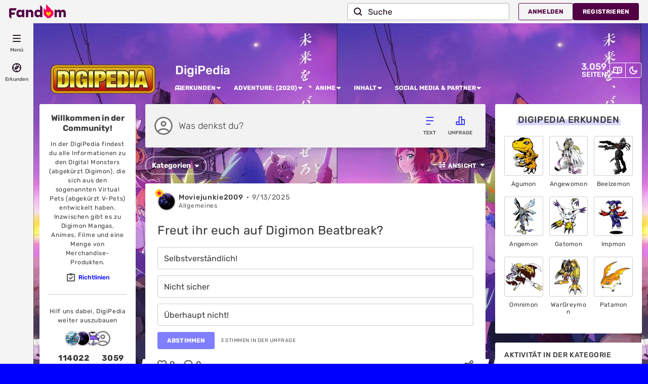

--- FILE ---
content_type: text/css
request_url: https://digimon.fandom.com/de/__cb7506759578282181/resources-ucp/mw143/dist/styles/ext.fandom.GlobalComponents.GlobalComponentsTheme.light.css
body_size: 103
content:
:root{--fandom-primary-color:#f5f3f5;--fandom-secondary-color:#fff;--fandom-secondary-color--hover:#e2e2e2;--fandom-secondary-reverse-color:#1e0c1b;--fandom-text-color:#1e0c1b;--fandom-text-color--secondary:#595358;--fandom-text-color--rgb:30,12,27;--fandom-text-color--hover:#67295d;--fandom-heading-color:#520044;--fandom-heading-color--hover:#000;--fandom-link-color:#9b004e;--fandom-link-color--hover:#6d0037;--fandom-link-color--rgb:155,0,78;--fandom-link-color--fadeout:#9b004e1a;--fandom-accent-color:#520044;--fandom-accent-color--hover:#b80099;--fandom-accent-color--secondary:#520044;--fandom-accent-label-color:#fff;--fandom-border-color:#d6d0d5;--fandom-border-color--secondary:#d6d0d5;--fandom-image-empty-state-color:#d6d0d5;--fandom-content-overlay-color:#000c;--fandom-overlay-color:#000;--fandom-secondary-button-color:#291927;--fandom-secondary-button-color--hover:#684063;--fandom-dropdown-background-color:#fff;--fandom-notifications-background-color:#f4f4f4;--fandom-notifications-read-card-background-color:#fff;--fandom-notifications-unread-card-background-color:#eee6ec;--fandom-notifications-footer-text-color:#291927;--fandom-banner-notification-background-color:#fff;--fandom-banner-notifications-close-icon:#595358;--fandom-mobile-body-gradient:linear-gradient(180deg,#fff,#fff 55px,#f5f3f5 100vh,#f5f3f5);--fandommobile-fanhub-button-background:#ffc500;--fandommobile-fanhub-button-background--hover:#997600;--fandom-search-background-color:#fff;--fandom-search-options-list:#fff;--fandom-search-option:color-mix(in srgb,#1e0c1b 10%,#fff);--fandom-search-border-color:#b3b3b3;--fandom-search-color:var(--fandom-text-color);--fandom-communitybar-search-color:var(--fandom-text-color);--fandom-communitybar-options-list:var(--fandom-secondary-color);--fandom-communitybar-option:color-mix(in srgb,#1e0c1b 10%,#fff);--fandom-primary-background-color:#fff;--fandom-text-color--secondary--hover:#242224;--fandom-border-color--light:#d6d0d5;--fandom-image-empty-state-color--secondary:#f5f3f5;--fandom-widget-primary-background-color:#fff;--fandom-widget-arrow-background-color:#fff}

--- FILE ---
content_type: text/css;charset=UTF-8
request_url: https://digimon.fandom.com/de/wikia.php?controller=ThemeApi&method=themeVariables
body_size: 634
content:
:root{--theme-body-dynamic-color-1:#fff;--theme-body-dynamic-color-1--rgb:255,255,255;--theme-body-dynamic-color-2:#e6e6e6;--theme-body-dynamic-color-2--rgb:230,230,230;--theme-page-dynamic-color-1:#000;--theme-page-dynamic-color-1--rgb:0,0,0;--theme-page-dynamic-color-1--inverted:#fff;--theme-page-dynamic-color-1--inverted--rgb:255,255,255;--theme-page-dynamic-color-2:#3a3a3a;--theme-page-dynamic-color-2--rgb:58,58,58;--theme-sticky-nav-dynamic-color-1:#fff;--theme-sticky-nav-dynamic-color-1--rgb:255,255,255;--theme-sticky-nav-dynamic-color-2:#e6e6e6;--theme-sticky-nav-dynamic-color-2--rgb:230,230,230;--theme-link-dynamic-color-1:#fff;--theme-link-dynamic-color-1--rgb:255,255,255;--theme-link-dynamic-color-2:#e6e6e6;--theme-link-dynamic-color-2--rgb:230,230,230;--theme-accent-dynamic-color-1:#fff;--theme-accent-dynamic-color-1--rgb:255,255,255;--theme-accent-dynamic-color-2:#e6e6e6;--theme-accent-dynamic-color-2--rgb:230,230,230;--theme-body-background-color:#0000ff;--theme-body-background-color--rgb:0,0,255;--theme-body-background-image:none;--theme-body-background-image-full:url(https://static.wikia.nocookie.net/digimon/images/b/b5/Site-background-light/revision/latest?cb=20250913201958&path-prefix=de);--theme-body-background-image-desktop:url(https://static.wikia.nocookie.net/digimon/images/b/b5/Site-background-light/revision/latest/scale-to-width-down/1280?cb=20250913201958&path-prefix=de);--theme-body-background-image-large-desktop:url(https://static.wikia.nocookie.net/digimon/images/b/b5/Site-background-light/revision/latest/scale-to-width-down/1500?cb=20250913201958&path-prefix=de);--theme-body-background-image-mobile:url(https://static.wikia.nocookie.net/digimon/images/b/b5/Site-background-light/revision/latest/scale-to-width-down/600?cb=20250913201958&path-prefix=de);--theme-body-background-image-tablets:url(https://static.wikia.nocookie.net/digimon/images/b/b5/Site-background-light/revision/latest/scale-to-width-down/1024?cb=20250913201958&path-prefix=de);--theme-body-background-image-tablets-2x:url(https://static.wikia.nocookie.net/digimon/images/b/b5/Site-background-light/revision/latest/scale-to-width-down/2048?cb=20250913201958&path-prefix=de);--theme-body-text-color:#fff;--theme-body-text-color--rgb:255,255,255;--theme-body-text-color--hover:#cccccc;--theme-sticky-nav-background-color:#0000ff;--theme-sticky-nav-background-color--rgb:0,0,255;--theme-sticky-nav-text-color:#fff;--theme-sticky-nav-text-color--hover:#cccccc;--theme-page-background-color:#ffffff;--theme-page-background-color--rgb:255,255,255;--theme-page-background-color--secondary:#f2f2f2;--theme-page-background-color--secondary--rgb:242,242,242;--theme-page-text-color:#3a3a3a;--theme-page-text-color--rgb:58,58,58;--theme-page-text-color--hover:#6d6d6d;--theme-page-text-mix-color:#9d9d9d;--theme-page-text-mix-color-95:#f5f5f5;--theme-page-accent-mix-color:#8080ff;--theme-page-headings-font:'Rubik';--theme-link-color:#0000ff;--theme-link-color--rgb:0,0,255;--theme-link-color--hover:#000099;--theme-link-label-color:#fff;--theme-accent-color:#0000ff;--theme-accent-color--rgb:0,0,255;--theme-accent-color--hover:#6565ff;--theme-accent-label-color:#fff;--theme-border-color:#cecece;--theme-border-color--rgb:206,206,206;--theme-alert-color:#bf0017;--theme-alert-color--rgb:191,0,23;--theme-alert-color--hover:#59000a;--theme-alert-color--secondary:#bf0017;--theme-alert-label:#fff;--theme-warning-color:#cf721c;--theme-warning-color--rgb:207,114,28;--theme-warning-color--secondary:#ce711b;--theme-warning-label:#000;--theme-success-color:#0c742f;--theme-success-color--rgb:12,116,47;--theme-success-color--secondary:#0c742f;--theme-success-label:#fff;--theme-message-color:#753369;--theme-message-label:#fff;--theme-community-header-color:#ffffff;--theme-community-header-color--hover:#ffffff;--theme-background-image-opacity:100%;--theme-page-text-opacity-factor:0.85;--theme-body-text-opacity-factor:0.7;--theme-link-decoration:underline;}.skin-fandomdesktop .CodeMirror, .skin-fandomdesktop .cm-editor{--codemirror-yellow:#a88d00;--codemirror-light-blue:#0096fb;--codemirror-blue:#08f;--codemirror-green:#290;--codemirror-red:#f50;--codemirror-dark-red:#a11;--codemirror-purple:#80c;--codemirror-pink:#e0e;--codemirror-light-gray:#929292;--codemirror-gray:#789797;}.mw-highlight{--pygments-background:#f4f3f4;--pygments-err:#f00;--pygments-c:#408080;--pygments-k:#008000;--pygments-o:#666;--pygments-ch:#408080;--pygments-cm:#408080;--pygments-cp:#b17300;--pygments-cpf:#408080;--pygments-c1:#408080;--pygments-cs:#408080;--pygments-gd:#a00000;--pygments-gr:#f00;--pygments-gh:#000080;--pygments-gi:#009500;--pygments-go:#808080;--pygments-gp:#000080;--pygments-gu:#800080;--pygments-gt:#04d;--pygments-kc:#008000;--pygments-kd:#008000;--pygments-kn:#008000;--pygments-kp:#008000;--pygments-kr:#008000;--pygments-kt:#b00040;--pygments-m:#666;--pygments-s:#ba2121;--pygments-na:#768826;--pygments-nb:#008000;--pygments-nc:#00f;--pygments-no:#800;--pygments-nd:#a2f;--pygments-ni:#7f7f7f;--pygments-ne:#d2413a;--pygments-nf:#00f;--pygments-nl:#818100;--pygments-nn:#00f;--pygments-nt:#008000;--pygments-nv:#19177c;--pygments-ow:#a2f;--pygments-w:#808080;--pygments-mb:#666;--pygments-mf:#666;--pygments-mh:#666;--pygments-mi:#666;--pygments-mo:#666;--pygments-sa:#ba2121;--pygments-sb:#ba2121;--pygments-sc:#ba2121;--pygments-dl:#ba2121;--pygments-sd:#ba2121;--pygments-s2:#ba2121;--pygments-se:#b62;--pygments-sh:#ba2121;--pygments-si:#b68;--pygments-sx:#008000;--pygments-sr:#b68;--pygments-s1:#ba2121;--pygments-ss:#19177c;--pygments-bp:#008000;--pygments-fm:#00f;--pygments-vc:#19177c;--pygments-vg:#19177c;--pygments-vi:#19177c;--pygments-vm:#19177c;--pygments-il:#666;}

--- FILE ---
content_type: text/css
request_url: https://digimon.fandom.com/de/__cb7506759578282181/resources-ucp/mw143/dist/styles/mobileGlobalNavigation.css
body_size: 3081
content:
.global-navigation__signout-button{background:#0000;border:0;border-radius:3px;color:inherit;cursor:pointer;font-family:inherit;font-size:14px;font-weight:400;padding:11px 9px;text-align:left;transition-duration:.3s;transition-property:background-color,color;width:100%}.global-navigation__signout-button:hover{background-color:var(--fandom-link-color--fadeout);color:var(--fandom-link-color)}.mobile-search-modal__content .instant-suggestion,.search-modal__content .instant-suggestion{margin:12px 0 -12px}.mobile-search-modal__content .instant-suggestion a,.search-modal__content .instant-suggestion a{border-radius:3px;clear:both;cursor:pointer;display:block;padding:9px 6px}.mobile-search-modal__content .instant-suggestion a:hover,.search-modal__content .instant-suggestion a:hover{background-color:var(--fandom-link-color--fadeout)}.mobile-search-modal__content .instant-suggestion a:hover span,.search-modal__content .instant-suggestion a:hover span{color:var(--fandom-text-color);text-decoration:underline}.mobile-search-modal__content .instant-suggestion a img.logo,.search-modal__content .instant-suggestion a img.logo{display:block;float:left;height:36px;width:40px}.mobile-search-modal__content .instant-suggestion a img.pixel,.search-modal__content .instant-suggestion a img.pixel{position:absolute;right:0;top:0}.mobile-search-modal__content .instant-suggestion a span,.search-modal__content .instant-suggestion a span{color:var(--fandom-text-color);display:block;line-height:1em;padding-left:49px}.mobile-search-modal__content .instant-suggestion a span.title,.search-modal__content .instant-suggestion a span.title{margin-bottom:7px}.mobile-search-modal__content .instant-suggestion a span.label,.search-modal__content .instant-suggestion a span.label{font-size:12px}:root{--mobile-global-navigation-height:55px}.mobile-global-navigation{background-color:var(--fandom-global-nav-mobile-background-color);box-sizing:border-box;display:flex;flex-wrap:wrap;font-family:rubik,helvetica,arial,sans-serif;height:55px;left:0;padding:0;position:fixed;top:0;width:100%;z-index:3}.mobile-global-navigation__wrapper{min-height:55px}.mobile-global-navigation__menu-wrapper{display:flex;height:55px;width:100%}.mobile-global-navigation.is-modal-opened{z-index:900}.mobile-global-navigation.is-modal-opened .mobile-community-bar__navigation:not(.mobile-global-navigation__button-close),.mobile-global-navigation.is-modal-opened .mobile-global-navigation__button:not(.mobile-global-navigation__button-close){display:none}.mobile-global-navigation.is-modal-opened .mobile-community-bar__navigation.mobile-global-navigation__button-close,.mobile-global-navigation.is-modal-opened .mobile-global-navigation__button.mobile-global-navigation__button-close{display:block}.mobile-global-navigation .wds-button.wds-is-secondary{transition-property:none}.mobile-global-navigation .wds-button.wds-is-text{transition-property:none;--wds-text-button-label-color:var(--fandom-global-nav-link-color);--wds-text-button-label-color--hover:var(--fandom-global-nav-link-color--hover)}.mobile-global-navigation .wds-avatar{--wds-avatar-size:24px;--wds-avatar-badge-size:14px;--wds-avatar-border-width:2px;--wds-avatar-badge-left:-4px;--wds-avatar-badge-top:-6px;--wds-avatar-border-color:var(--fandom-global-nav-link-color);--wds-avatar-border-color--hover:var(--fandom-global-nav-link-color--hover);--wds-avatar-background-color:#0000}.mobile-global-navigation .wds-avatar .wds-icon{margin:0}.mobile-global-navigation .wds-avatar .beta-stars{fill:#fa005a;height:17px;left:-12px;position:absolute;top:-9px;width:20px}.mobile-global-navigation__left,.mobile-global-navigation__right{align-items:center;background-color:var(--fandom-global-nav-mobile-background-color);display:flex;transition:transform .3s}.mobile-global-navigation__left{padding-left:12px}.mobile-global-navigation__right{flex-grow:1;justify-content:flex-end;padding-right:3px}.mobile-global-navigation__logo{background:var(--fandom-global-nav-mobile-logo) no-repeat center;height:30px;width:117px}.mobile-global-navigation__user-menu .wds-button{--wds-primary-button-background-color:var(--fandom-accent-color);--wds-primary-button-background-color--hover:var(--fandom-accent-color--hover);--wds-primary-button-label-color:var(--fandom-accent-label-color);--wds-secondary-button-label-color:var(--fandom-text-color);--wds-secondary-button-label-color--hover:var(--fandom-text-color--hover)}.mobile-global-navigation__user-menu.wds-dropdown{position:static}.mobile-global-navigation__user-menu.wds-dropdown:after,.mobile-global-navigation__user-menu.wds-dropdown:before{left:auto;right:26px}.mobile-global-navigation__user-menu .wds-dropdown__content{padding:18px 12px;width:calc(100vw - 24px)}.mobile-global-navigation__user-menu .wds-dropdown__content .wds-list.wds-is-linked .global-navigation__my-fandom-wrapper{margin-bottom:12px}.mobile-global-navigation__user-menu .wds-dropdown__content .wds-list.wds-is-linked>li{margin:0}.mobile-global-navigation__user-menu .wds-dropdown__content .wds-list.wds-is-linked>li>a{align-items:center;display:flex;gap:6px}.mobile-global-navigation__user-menu.is-anon .wds-dropdown__content{padding:18px 12px 12px}.mobile-global-navigation__user-menu .global-navigation__fanhub-text,.mobile-global-navigation__user-menu .global-navigation__my-fandom-text,.mobile-global-navigation__user-menu .global-navigation__register-text{font-size:14px;line-height:1.25;margin-bottom:12px;text-align:center}.mobile-global-navigation__user-menu .global-navigation__fanhub-link{--wds-primary-button-background-color:var(--fandommobile-fanhub-button-background);--wds-primary-button-background-color--hover:var(--fandommobile-fanhub-button-background--hover);--wds-primary-button-label-color:#1e0c1b}.mobile-global-navigation__user-menu .is-beta-link{border-radius:3px}.mobile-global-navigation__user-menu .is-beta-link .beta-stars{fill:#fa005a;height:17px;width:20px}.mobile-global-navigation__user-menu .global-navigation__beta-badge{background-color:#fa005a;border-radius:3px;color:#fff;font-size:10px;font-weight:700;letter-spacing:.5px;line-height:1.25;margin-left:auto;padding:3px 6px}.mobile-global-navigation__user-menu .global-navigation__register-link{margin-bottom:15px}.mobile-global-navigation__user-menu .global-navigation__register-link+hr{display:none}.mobile-global-navigation__user-menu .global-navigation__my-fandom-link svg{width:16px;fill:var(--wds-primary-button-label-color);margin-right:6px}.mobile-global-navigation__user-menu hr{border:0;border-top:1px solid var(--fandom-border-color);margin:18px 0}.mobile-global-navigation__buttons{align-items:center;display:flex;justify-content:flex-end;width:100%}.mobile-global-navigation__button.wds-button{align-items:center;box-sizing:border-box;display:flex;height:100%;justify-content:center;padding:10px;position:relative;transition-duration:.3s;transition-property:color,border-color;width:44px}.mobile-global-navigation__button-close.wds-button{display:none}.mobile-global-navigation .has-unread-notifications:before{background-color:currentColor;border-radius:50%;content:"";display:block;height:9px;left:6px;position:absolute;top:6px;width:9px}.mobile-global-navigation__modal{background:var(--fandom-mobile-body-gradient);color:var(--fandom-text-color);display:flex;flex-direction:column;height:calc(100% - 55px);left:0;overflow-y:scroll;position:fixed;top:55px;width:100%}.mobile-global-navigation__links{display:none}.mobile-global-navigation__logomark{background-color:var(--fandom-global-nav-mobile-logo-background);padding:0 12px}.mobile-global-navigation__logomark svg{height:55px;width:24px}.mobile-global-navigation__community-bar-wrapper{background-color:var(--fandom-global-nav-mobile-community-sticky-bar-background-color);color:var(--fandom-global-nav-mobile-community-sticky-bar-color);display:flex;flex-wrap:nowrap;height:55px;left:0;padding-right:3px;position:absolute;top:0;transform:translateY(-55px);transition:transform .3s;width:100%}.mobile-global-navigation__community-bar-wrapper .mobile-global-navigation__buttons{display:none;width:120px}.mobile-global-navigation__community-bar-wrapper .mobile-global-navigation__button-anon,.mobile-global-navigation__community-bar-wrapper .mobile-global-navigation__button-notifications,.mobile-global-navigation__community-bar-wrapper .mobile-global-navigation__user-menu{display:none}.mobile-global-navigation__community-bar-wrapper .mobile-global-navigation__button{transform:none!important}.mobile-global-navigation__community-bar-wrapper .wds-button.wds-is-secondary{--wds-secondary-button-label-color:var(--fandom-global-nav-mobile-community-sticky-bar-color);--wds-secondary-button-label-color--hover:var(--fandom-global-nav-mobile-community-sticky-bar-color--hover)}.mobile-global-navigation__community-bar-wrapper .wds-button.wds-is-text{--wds-text-button-label-color:var(--fandom-global-nav-mobile-community-sticky-bar-color);--wds-text-button-label-color--hover:var(--fandom-global-nav-mobile-community-sticky-bar-color--hover)}.mobile-global-navigation__community-bar-wrapper .mobile-community-bar__navigation .wds-dropdown__toggle{color:var(--fandom-global-nav-mobile-community-sticky-bar-color)}.mobile-global-navigation__community-bar-wrapper .mobile-community-bar__navigation .wds-dropdown__toggle:hover,.mobile-global-navigation__community-bar-wrapper .mobile-community-bar__navigation.wds-is-active .wds-dropdown__toggle{color:var(--fandom-global-nav-mobile-community-sticky-bar-color--hover)}.mobile-global-navigation.is-community-bar-in .mobile-global-navigation__community-bar-wrapper .mobile-global-navigation__buttons{display:flex}.mobile-global-navigation__community-bar{align-items:center;display:flex;overflow:hidden;width:calc(100vw - 120px)}.mobile-global-navigation__community-bar-separator{border-left:1px solid var(--fandom-global-nav-mobile-logo-separator-color);height:30px;margin:0 12px 0 0;width:1px}.fandommobile-fandom-theme .mobile-global-navigation__menu-wrapper,.mobile-global-navigation--mobile-theming-disabled__menu-wrapper{border-bottom:1px solid var(--fandom-global-nav-mobile-background-color)}.fandommobile-fandom-theme .mobile-global-navigation__community-bar-wrapper,.mobile-global-navigation--mobile-theming-disabled__community-bar-wrapper{border-bottom:1px solid var(--fandom-global-nav-separator-color)}.fandommobile-fandom-theme .mobile-global-navigation .wds-dropdown,.mobile-global-navigation--mobile-theming-disabled .wds-dropdown{--wds-dropdown-background-color:var(--fandom-dropdown-background-color);--wds-dropdown-border-color:var(--fandom-border-color);--wds-dropdown-text-color:var(--fandom-text-color);--wds-dropdown-linked-item-color:var(--fandom-link-color);--wds-dropdown-linked-item-background-color:var(--fandom-link-color--fadeout);--wds-dropdown-scrollable-shadow-color:#1e0c1b1a}.fandommobile-fandom-theme .mobile-global-navigation .wds-dropdown .wds-button.wds-is-secondary,.mobile-global-navigation--mobile-theming-disabled .wds-dropdown .wds-button.wds-is-secondary{--wds-secondary-button-label-color:var(--fandom-text-color);--wds-secondary-button-label-color--hover:var(--fandom-text-color--hover)}@media only screen and (max-width:767px){.mobile-global-navigation__left{overflow:hidden;position:relative}.mobile-global-navigation:not(.is-community-bar-in){animation:overflowHiddenForAnimation .3s backwards}.mobile-global-navigation.is-community-bar-in:not(.is-modal-opened) .mobile-global-navigation__community-bar-wrapper{transform:translateY(0)}.mobile-global-navigation.is-community-bar-in:not(.is-modal-opened) .mobile-global-navigation__menu-wrapper{overflow:hidden;position:relative}.mobile-global-navigation.is-community-bar-in:not(.is-modal-opened) .mobile-global-navigation__left,.mobile-global-navigation.is-community-bar-in:not(.is-modal-opened) .mobile-global-navigation__right{transform:translateY(55px)}.mobile-global-navigation.is-community-bar-in:not(.is-modal-opened) .mobile-global-navigation___button-user{visibility:hidden}}@media only screen and (min-width:768px){.mobile-global-navigation__community-bar-wrapper{display:none}}.mobile-global-navigation:not(.new-mobile-navigation) .wds-dropdown__content{width:calc(100% - 24px)}.mobile-global-navigation:not(.new-mobile-navigation) .mobile-global-navigation__left,.mobile-global-navigation:not(.new-mobile-navigation) .mobile-global-navigation__right{transform:none!important}.mobile-global-navigation:not(.new-mobile-navigation) .mobile-global-navigation__logo{transition:transform .3s}.mobile-global-navigation:not(.new-mobile-navigation) .mobile-global-navigation__logomark{background-color:initial}.mobile-global-navigation:not(.new-mobile-navigation) .mobile-global-navigation__community-bar{align-items:center;display:flex;height:55px;left:0;margin-left:0;max-width:calc(100vw - 120px);position:absolute;top:0;transform:translateY(-55px);transition:transform .3s}@media only screen and (max-width:767px){.mobile-global-navigation:not(.new-mobile-navigation) .mobile-global-navigation__left{overflow:hidden;position:relative}}@media only screen and (min-width:768px){.mobile-global-navigation:not(.new-mobile-navigation) .mobile-global-navigation__community-bar{display:none}}.mobile-global-navigation.is-community-bar-in:not(.is-modal-opened):not(.new-mobile-navigation){border-bottom:1px solid var(--fandom-global-nav-separator-color)}.mobile-global-navigation.is-community-bar-in:not(.is-modal-opened):not(.new-mobile-navigation) .mobile-global-navigation__button-anon,.mobile-global-navigation.is-community-bar-in:not(.is-modal-opened):not(.new-mobile-navigation) .mobile-global-navigation__button-notifications,.mobile-global-navigation.is-community-bar-in:not(.is-modal-opened):not(.new-mobile-navigation) .mobile-global-navigation__user-menu{display:none}.mobile-global-navigation.is-community-bar-in:not(.is-modal-opened):not(.new-mobile-navigation) .mobile-global-navigation__logo{transform:translateY(55px)}.mobile-global-navigation.is-community-bar-in:not(.is-modal-opened):not(.new-mobile-navigation) .mobile-global-navigation__community-bar{transform:translateY(0)}.mobile-global-navigation .global-navigation__fanhub-wrapper,.mobile-global-navigation .global-navigation__my-fandom-wrapper{display:block}@keyframes overflowHiddenForAnimation{0%,to{overflow:hidden}}.mobile-search-modal{background:var(--fandom-dropdown-background-color);color:var(--fandom-text-color);overflow:auto}.mobile-search-modal .wds-dropdown{--wds-dropdown-background-color:var(--fandom-dropdown-background-color);--wds-dropdown-border-color:var(--fandom-border-color);--wds-dropdown-text-color:var(--fandom-text-color);--wds-dropdown-linked-item-color:var(--fandom-link-color);--wds-dropdown-linked-item-background-color:var(--fandom-link-color--fadeout);--wds-dropdown-scrollable-shadow-color:#1e0c1b1a}.mobile-search-modal .wds-spinner{--wds-spinner-color:var(--fandom-link-color);--wds-spinner-overlay-color:#0000}.mobile-search-modal__links{align-items:center;background-color:var(--fandom-global-nav-background-color);border-top:1px solid var(--fandom-global-nav-separator-color);display:flex;font-size:12px;font-weight:700;justify-content:space-between;line-height:1;padding:6px 12px}.mobile-search-modal__link{border:2px solid #0000;border-radius:5px;color:var(--fandom-global-nav-link-color);display:inline-flex;padding:10px 5px;text-align:center;text-transform:uppercase}.mobile-search-modal__link:first-child{margin-left:0;padding-left:0}.mobile-search-modal__dropdown-link,.mobile-search-modal__link{font-size:inherit;transition-duration:.3s;transition-property:background-color,border-color,color}.mobile-search-modal__dropdown-link .wds-dropdown__toggle-chevron{margin-left:3px}.mobile-search-modal__dropdown-link .mobile-search-modal__link{background:#0000;font-weight:inherit}.mobile-search-modal__dropdown-link.wds-is-active .mobile-search-modal__link{background-color:var(--fandom-global-nav-search-active-link-background-color);border-color:var(--fandom-global-nav-search-active-link-border-color);color:var(--fandom-global-nav-link-color)}.search-seeding{color:var(--fandom-text-color);display:flex;font-size:14px;gap:12px;margin-top:12px}.search-seeding .wds-button{--wds-primary-button-background-color:#f5f3f5;--wds-primary-button-background-color--hover:#d6d0d5;--wds-primary-button-label-color:#1e0c1b}.search-seeding .top-results{flex:2;padding-right:6px}.search-seeding .featured-article{flex:1}.search-seeding__visual-suggestions-container{border-left:1px solid var(--fandom-border-color);display:grid;gap:6px;grid-template-columns:1fr 1fr;margin:18px 0;padding:0 0 0 18px;width:240px}.search-seeding__visual-suggestion{color:var(--fandom-text-color);max-width:107px;width:100%}.search-seeding__visual-suggestions-title{font-weight:700;grid-column:1/3;margin-bottom:6px}.search-seeding__visual-suggestion-image{border:1px solid var(--fandom-border-color);height:107px;object-fit:cover;width:107px}.search-seeding__visual-suggestion-caption{color:var(--fandom-accent-color);font-size:12px;font-weight:400;overflow-wrap:break-word;text-align:center}.tag-button{margin-left:6px;padding:6px}.tag-button .wds-icon{height:18px;min-width:18px;width:18px}.tag-button__counter{font-weight:400}.top-results__header{align-items:center;display:flex;flex-wrap:wrap}.top-results__header--bold{font-weight:700}.top-results--with-border{border-right:1px solid var(--fandom-accent-color)}.top-results__list{margin-top:12px}.top-results__item{align-items:center;display:flex;gap:6px;margin-bottom:12px}.top-results__label{color:var(--fandom-text-color);font-size:12px;font-style:italic;font-weight:400;margin-left:10px}.top-results__link{color:var(--fandom-accent-color);flex:3;font-size:14px;font-stretch:normal;font-style:normal;font-weight:500;letter-spacing:normal;line-height:1.5;max-width:403px;overflow:hidden;text-overflow:ellipsis;white-space:nowrap}@media only screen and (max-width:767px){.top-results__link{max-width:306px}}.top-results__link:hover{color:var(--fandom-text-color--hover)}.top-results__separator{color:var(--theme-page-dynamic-color-2);flex:1;text-align:right}.top-results__button{flex:3}.featured-article__header{font-weight:700;padding-top:6px}.featured-article__image{display:block;width:100%}.featured-article__title{color:var(--fandom-accent-color);display:block;font-size:14px;font-weight:500}.featured-article__title:hover,.search-experiment-history{color:var(--fandom-text-color)}.search-experiment-history{font-size:14px;margin-top:12px}.search-experiment-history__header{font-weight:700}.search-experiment-history__header--with-wiki{display:flex}.search-experiment-history__search-terms{display:flex;flex-direction:column}.search-experiment-history__search-term-item{color:var(--fandom-text-color);line-height:40px;padding:0 6px}.search-experiment-history__search-term-item:hover{color:var(--fandom-text-color--hover)}.search-experiment-history__label{display:block;margin:auto 0}.search-experiment-history__wiki-title{background-color:#f5f3f5;color:#1e0c1b;display:inline-flex;font-weight:700;margin-left:6px;padding:3px 6px}.search-experiment-history__wiki-title svg{margin:auto 6px 0 auto}.search-experiment-history__search-articles{display:flex;margin-top:18px}.search-experiment-history__search-article-item{box-sizing:initial;color:var(--fandom-accent-color);margin-right:6px;width:100px}.search-experiment-history__article-title{font-weight:500;margin-top:9px}.search-experiment-history__article-thumbnail{border:1px solid var(--theme-border-color);height:100px;object-fit:cover;object-position:top;width:100px}.search-experiment-history__article-thumbnail--with-placeholder{display:flex}.search-experiment-history__article-thumbnail-placeholder{background-color:var(--fandom-link-color);box-sizing:border-box;height:100%;margin:auto;padding:20px;width:100%}.search__popular-pages{flex:1.5}.search__popular-pages__title{color:var(--fandom-text-color);font-size:14px;font-weight:500;letter-spacing:normal;line-height:1.5;padding-bottom:12px}.search__popular-pages__wrapper{display:flex;flex-wrap:wrap}.search__popular-pages__item{margin-bottom:12px}.search__popular-pages__item:nth-child(3n-1){margin-left:30px;margin-right:30px}.search__popular-pages__item__thumbnail{background-color:#838d8633;background-position:50%;background-size:cover;border:1px solid #838d8633;border-radius:3px;cursor:pointer;height:80px;width:80px}.search__popular-pages__item__wiki-name{color:var(--fandom-accent-color);cursor:pointer;font-size:14px;font-weight:500;letter-spacing:normal;line-height:1;margin-top:6px;text-align:center;width:80px}.search__popular-pages__item:hover .search__popular-pages__item__wiki-name{color:var(--fandom-text-color);text-decoration:underline}.highlight__wiki-btn{align-items:center;background:#0000;border:none;border-radius:3px;color:var(--fandom-text-color);display:flex;font-size:14px;font-weight:700;letter-spacing:.14px;margin-left:0;padding:6px}@media only screen and (max-width:767px){.highlight__wiki-btn{justify-content:flex-start;margin-left:10px;width:100%}}.highlight__wiki-btn .tag-button__title{margin-left:4px}.highlight__wiki-btn__variant{background:none;border-radius:0;text-transform:none}.highlight__wiki-btn__variant .tag-button__title{max-width:none}@keyframes searchModalSlideIn{0%{opacity:0;transform:translateY(30px)}}@keyframes searchOverlayFadeIn{0%{opacity:0}}.search-modal{align-items:center;display:flex;justify-content:center;z-index:799}.search-modal,.search-modal:before{bottom:0;left:66px;position:fixed;right:0;top:0}.search-modal:before{animation:searchOverlayFadeIn .2s;background-color:#1e0c1be6;content:"";display:block}.search-modal__content{animation:searchModalSlideIn .2s;background-color:var(--fandom-dropdown-background-color);border:1px solid var(--fandom-border-color);border-radius:6px;box-shadow:0 0 10px 0 #1a1a1a40;margin:0 18px;min-height:455px;padding:18px;position:relative;width:800px;z-index:1}@keyframes fandom-spinner-rotator{0%{transform:rotate(0)}to{transform:rotate(1turn)}}@keyframes fandom-spinner-dash{to{stroke-dashoffset:0}}.fandom-spinner{display:inline-flex}.fandom-spinner>svg{animation:fandom-spinner-rotator .5s linear infinite;transform:translateZ(0)}.fandom-spinner>svg circle{animation:fandom-spinner-dash 1.25s linear infinite alternate-reverse;backface-visibility:hidden;stroke:var(--theme-link-color)}.fandom-spinner.is-block{display:block;left:auto;margin:auto;position:relative;text-align:center}.fandom-spinner.is-inline{height:1em;left:0;margin:0;position:static;top:0;width:auto}.reverb-npn-ach{column-gap:9px;display:grid;grid-template-columns:1fr max-content;grid-template-rows:auto 1fr}.reverb-npn-ach-name{font-size:inherit;font-weight:inherit;white-space:normal}.reverb-npn-ach-points{font-family:inherit;font-size:12px;font-weight:700;text-align:right;white-space:nowrap}.reverb-npn-ach-points>img{height:18px;margin-left:3px;margin-top:0;vertical-align:middle;width:18px}

--- FILE ---
content_type: application/javascript
request_url: https://digimon.fandom.com/de/__cb7506759578282181/resources-ucp/mw143/dist/scripts/MobileGlobalNavigationTracking-DFT9e0Yx.js
body_size: 1531
content:
import{t as e,a as t}from"./events-BSBx4DSD.js";import{h as n}from"./dropdowns-DTtMfVlr.js";import{e as o,f as i,h as r,o as a,s as l,j as c,k as u,S as s,O as d,l as m,m as f,_ as b,b as v,n as p,t as y,a as g}from"./tracking-EHw-6WFc.js";import{g as h,s as _}from"./getUnreadNotificationsTotal-DAPs58Ua.js";var w=new o(i);function S(){return"function"==typeof Symbol&&Symbol.iterator?Symbol.iterator:"@@iterator"}var L=S();var q=function(e){if(e&&"function"==typeof e[a])return i=e,function(e){var t=i[a]();if("function"!=typeof t.subscribe)throw new TypeError("Provided object does not correctly implement Symbol.observable");return t.subscribe(e)};if((o=e)&&"number"==typeof o.length&&"function"!=typeof o)return l(e);if(function(e){return!!e&&"function"!=typeof e.subscribe&&"function"==typeof e.then}(e))return n=e,function(e){return n.then((function(t){e.closed||(e.next(t),e.complete())}),(function(t){return e.error(t)})).then(null,r),e};if(e&&"function"==typeof e[L])return t=e,function(e){for(var n=t[L]();;){var o=void 0;try{o=n.next()}catch(t){return e.error(t),e}if(o.done){e.complete();break}if(e.next(o.value),e.closed)break}return"function"==typeof n.return&&e.add((function(){n.return&&n.return()})),e};var t,n,o,i,u=c(e)?"an invalid object":"'"+e+"'";throw new TypeError("You provided "+u+" where a stream was expected. You can provide an Observable, Promise, Array, or Iterable.")},E=function(e){function t(t){var n=e.call(this)||this;return n.parent=t,n}return u(t,e),t.prototype._next=function(e){this.parent.notifyNext(e)},t.prototype._error=function(e){this.parent.notifyError(e),this.unsubscribe()},t.prototype._complete=function(){this.parent.notifyComplete(),this.unsubscribe()},t}(s),x=function(e){function t(){return null!==e&&e.apply(this,arguments)||this}return u(t,e),t.prototype.notifyNext=function(e){this.destination.next(e)},t.prototype.notifyError=function(e){this.destination.error(e)},t.prototype.notifyComplete=function(){this.destination.complete()},t}(s);function k(e){return!m(e)&&e-parseFloat(e)+1>=0}function C(e){var t=e.index,n=e.period,o=e.subscriber;if(o.next(t),!o.closed){if(-1===n)return o.complete();e.index=t+1,this.schedule(e,n)}}var N=function(){function e(e){this.notifier=e}return e.prototype.call=function(e,t){var n=new j(e),o=function(e,t){if(!t.closed){if(e instanceof d)return e.subscribe(t);var n;try{n=q(e)(t)}catch(e){t.error(e)}return n}}(this.notifier,new E(n));return o&&!n.seenValue?(n.add(o),t.subscribe(n)):n},e}(),j=function(e){function t(t){var n=e.call(this,t)||this;return n.seenValue=!1,n}return u(t,e),t.prototype.notifyNext=function(){this.seenValue=!0,this.complete()},t.prototype.notifyComplete=function(){},t}(x);var M,A,R=e(100,(function(){var e,t,n=document.querySelector(".mobile-community-bar"),o=document.querySelector(".mobile-global-navigation");if(n&&o){var i=o.getBoundingClientRect().top,r=n.getBoundingClientRect().top;r<=i?(o.classList.add("is-community-bar-in"),e=document.querySelector(".mobile-community-bar__navigation"),(t=document.querySelector(".mobile-global-navigation__community-bar-wrapper .mobile-global-navigation__buttons")||document.querySelector(".mobile-global-navigation__buttons"))&&e&&t.appendChild(e)):r>i&&(o.classList.remove("is-community-bar-in"),function(){var e=document.querySelector(".mobile-community-bar__navigation"),t=document.querySelector(".mobile-community-bar__content");t&&e&&t.appendChild(e)}())}}));function T(){var e;R(),window.addEventListener("scroll",R,{passive:!0}),(e=document.querySelector(".mobile-global-navigation__user-menu"))&&(M=n(e))}function V(){window.removeEventListener("scroll",R),M&&M()}var B,O,P,Y,D,F=(B=15e3,Y=-1,k(O)?Y=Number(O)<1?1:Number(O):f(O)&&(P=O),f(P)||(P=w),new d((function(e){var t=k(B)?B:+B-P.now();return P.schedule(C,t,{index:0,period:Y,subscriber:e})})));function G(){return I.apply(this,arguments)}function I(){return I=b((function(){var e,n,o,i,r,a;return v(this,(function(l){switch(l.label){case 0:return n=document.querySelector(".mobile-global-navigation"),o=document.querySelector(".mobile-notifications"),i=!1,p.action$.pipe((c=F,function(e){return e.lift(new N(c))})).subscribe((function(e){if("marketingNotification"===e.name&&"[marketingNotification] notification rendered"===e.type){i=!0;var t=new CustomEvent("isMarketingNotificationModuleReadyChanged",{detail:!0});window.dispatchEvent(t)}})),n&&o?(r=o.querySelector(".mobile-notifications__toggle"),a=0,t.isAnon()?(_(),[3,3]):[3,1]):[2];case 1:return[4,h()];case 2:(a=l.sent())&&(null==r||r.classList.add("has-unread-notifications")),l.label=3;case 3:return null===(e=n.querySelector(".mobile-global-navigation__button-close"))||void 0===e||e.addEventListener("click",(function(){return window.dispatchEvent(new CustomEvent("NotificationsModalClosed"))})),null==r||r.addEventListener("click",(function(){var e=document.createElement("div");e.classList.add("mobile-notifications-modal","mobile-global-navigation__modal"),null==o||o.append(e),U(),import("./initMobileNotifications-DABj3sI5.js").then((function(e){var t=e.default;A&&A(),A=t(o,a,i)}))}),{once:!0}),null==r||r.classList.add("is-ready"),[2]}var c}))})),I.apply(this,arguments)}function U(){var e;null===(e=document.querySelector(".mobile-global-navigation"))||void 0===e||e.classList.add("is-modal-opened"),document.body.classList.add("wds-no-scroll")}function $(){var e;null===(e=document.querySelector(".mobile-global-navigation"))||void 0===e||e.classList.remove("is-modal-opened"),document.body.classList.remove("wds-no-scroll")}function z(){A&&A()}function H(){var e,t=document.querySelector(".mobile-global-navigation");null===(e=document.querySelector(".mobile-global-navigation__button-close"))||void 0===e||e.addEventListener("click",J),document.querySelectorAll(".mobile-global-navigation__button-search").forEach((function(e){return e.addEventListener("click",(function(e){e.preventDefault();var n=document.createElement("div");n.classList.add("mobile-search-modal","mobile-global-navigation__modal");var o=document.createElement("div");o.classList.add("mobile-search-modal__content"),n.appendChild(o),document.body.append(n),document.body.classList.add("wds-no-scroll"),null==t||t.classList.add("is-modal-opened"),import("./MobileSearchModal-Dxo8Ozh2.js").then((function(e){var t=e.default;D&&D(),D=t(o)}))}))}))}function J(){var e=document.querySelector(".mobile-global-navigation"),t=document.querySelector(".mobile-search-modal");null==t||t.remove(),document.body.classList.remove("wds-no-scroll"),null==e||e.classList.remove("is-modal-opened")}function K(){J(),D&&D()}function Q(){var e=document.querySelector(".mobile-global-navigation");e&&(y("global-navigation","mobile-global-navigation-bar"),g(e,[{name:"mobileGlobalNavigation",selector:"[data-tracking-label]",category:"global-navigation",label:function(e){return e.getAttribute("data-tracking-label")}}]))}export{H as a,G as b,Q as c,V as d,K as e,z as f,$ as g,T as i,U as o};


--- FILE ---
content_type: application/javascript
request_url: https://digimon.fandom.com/de/__cb7506759578282181/resources-ucp/mw143/dist/scripts/tracking-EHw-6WFc.js
body_size: 20808
content:
import{m as t,_ as e,f as n,g as r,h as o,j as i,a,t as c}from"./events-BSBx4DSD.js";function u(t,e,n,r,o,i,a){try{var c=t[i](a),u=c.value}catch(t){return void n(t)}c.done?e(u):Promise.resolve(u).then(r,o)}function s(t){return function(){var e=this,n=arguments;return new Promise((function(r,o){var i=t.apply(e,n);function a(t){u(i,r,o,a,c,"next",t)}function c(t){u(i,r,o,a,c,"throw",t)}a(void 0)}))}}function l(t,e){var n,r,o,i={label:0,sent:function(){if(1&o[0])throw o[1];return o[1]},trys:[],ops:[]},a=Object.create(("function"==typeof Iterator?Iterator:Object).prototype);return a.next=c(0),a.throw=c(1),a.return=c(2),"function"==typeof Symbol&&(a[Symbol.iterator]=function(){return this}),a;function c(c){return function(u){return function(c){if(n)throw new TypeError("Generator is already executing.");for(;a&&(a=0,c[0]&&(i=0)),i;)try{if(n=1,r&&(o=2&c[0]?r.return:c[0]?r.throw||((o=r.return)&&o.call(r),0):r.next)&&!(o=o.call(r,c[1])).done)return o;switch(r=0,o&&(c=[2&c[0],o.value]),c[0]){case 0:case 1:o=c;break;case 4:return i.label++,{value:c[1],done:!1};case 5:i.label++,r=c[1],c=[0];continue;case 7:c=i.ops.pop(),i.trys.pop();continue;default:if(!(o=i.trys,(o=o.length>0&&o[o.length-1])||6!==c[0]&&2!==c[0])){i=0;continue}if(3===c[0]&&(!o||c[1]>o[0]&&c[1]<o[3])){i.label=c[1];break}if(6===c[0]&&i.label<o[1]){i.label=o[1],o=c;break}if(o&&i.label<o[2]){i.label=o[2],i.ops.push(c);break}o[2]&&i.ops.pop(),i.trys.pop();continue}c=e.call(t,i)}catch(t){c=[6,t],r=0}finally{n=o=0}if(5&c[0])throw c[1];return{value:c[0]?c[1]:void 0,done:!0}}([c,u])}}}"function"==typeof SuppressedError&&SuppressedError;var f="undefined"!=typeof globalThis?globalThis:"undefined"!=typeof window?window:"undefined"!=typeof global?global:"undefined"!=typeof self?self:{};function h(t){return t&&t.__esModule&&Object.prototype.hasOwnProperty.call(t,"default")?t.default:t}var d={exports:{}},p=h(d.exports=function(){function t(){for(var t=0,e={};t<arguments.length;t++){var n=arguments[t];for(var r in n)e[r]=n[r]}return e}function e(t){return t.replace(/(%[0-9A-Z]{2})+/g,decodeURIComponent)}return function n(r){function o(){}function i(e,n,i){if("undefined"!=typeof document){"number"==typeof(i=t({path:"/"},o.defaults,i)).expires&&(i.expires=new Date(1*new Date+864e5*i.expires)),i.expires=i.expires?i.expires.toUTCString():"";try{var a=JSON.stringify(n);/^[\{\[]/.test(a)&&(n=a)}catch(t){}n=r.write?r.write(n,e):encodeURIComponent(String(n)).replace(/%(23|24|26|2B|3A|3C|3E|3D|2F|3F|40|5B|5D|5E|60|7B|7D|7C)/g,decodeURIComponent),e=encodeURIComponent(String(e)).replace(/%(23|24|26|2B|5E|60|7C)/g,decodeURIComponent).replace(/[\(\)]/g,escape);var c="";for(var u in i)i[u]&&(c+="; "+u,!0!==i[u]&&(c+="="+i[u].split(";")[0]));return document.cookie=e+"="+n+c}}function a(t,n){if("undefined"!=typeof document){for(var o={},i=document.cookie?document.cookie.split("; "):[],a=0;a<i.length;a++){var c=i[a].split("="),u=c.slice(1).join("=");n||'"'!==u.charAt(0)||(u=u.slice(1,-1));try{var s=e(c[0]);if(u=(r.read||r)(u,s)||e(u),n)try{u=JSON.parse(u)}catch(t){}if(o[s]=u,t===s)break}catch(t){}}return t?o[t]:o}}return o.set=i,o.get=function(t){return a(t,!1)},o.getJSON=function(t){return a(t,!0)},o.remove=function(e,n){i(e,"",t(n,{expires:-1}))},o.defaults={},o.withConverter=n,o}((function(){}))}()),v={},y={};
/*!
 * JavaScript Cookie v2.2.1
 * https://github.com/js-cookie/js-cookie
 *
 * Copyright 2006, 2015 Klaus Hartl & Fagner Brack
 * Released under the MIT license
 */function b(){return!!m()&&(/^localhost/.test(window.location.hostname)||"127.0.0.1"===window.location.hostname)}function g(){return!!m()&&window.location.search.includes("ss_debug")}function _(){return!!m()&&window.location.search.includes("debug")}function w(){return!!m()&&/fandom-dev\.(pl|us)$/.test(window.location.hostname)}function m(){return"undefined"!=typeof window&&!!window.setInterval}Object.defineProperty(y,"__esModule",{value:!0}),y.isDebug=y.isOnBrowser=y.getEnv=y.isOnDevDomain=y.isGenericDebug=y.isSilverSurferDebug=y.isLocalHost=void 0,y.isLocalHost=b,y.isSilverSurferDebug=g,y.isGenericDebug=_,y.isOnDevDomain=w,y.getEnv=function(){return m()&&(b()||w())?"dev":"prod"},y.isOnBrowser=m,y.isDebug=function(t=!1){return t||!!m()&&(!!b()||(!!w()||(!!g()||!!_())))};var O={};Object.defineProperty(O,"__esModule",{value:!0}),O.track=void 0;const E=y;function I(){return window?.google_tag_manager?.dataLayer?.gtmDom??!1}function S(){I()&&(0,E.isOnBrowser)()&&(window.__datalayer_pre=window.__datalayer_pre||[],window.__datalayer_pre.length>0&&(window.__datalayer_pre_interval_id&&window.clearInterval(window.__datalayer_pre_interval_id),window.__datalayer_pre.forEach((t=>window.dataLayer.push(t))),window.__datalayer_pre=[]),window.__datalayer_pre_interval_id&&(window.clearInterval(window.__datalayer_pre_interval_id),window.__datalayer_pre_interval_id=null))}!(0,E.isOnBrowser)()||window.__datalayer_pre_interval_id||I()||(window.__datalayer_pre_interval_id=window.setInterval(S,500)),O.track=function(t){return(0,E.isOnBrowser)()?window&&t?(t.event?(window.dataLayer=window.dataLayer||[],function(t){window.__datalayer_pre=window.__datalayer_pre||[],I()?(S(),window.dataLayer.push(t)):window.__datalayer_pre.push(t)}(t)):console.error("[Tracking] missing 'event' field",t),t):void 0:t};var P={},k={};Object.defineProperty(k,"__esModule",{value:!0}),k.default=function(t){try{const e=document.cookie.split("; ");if(0===e.length)return"";const n=e.find((e=>e.startsWith(`${t}=`)));return n?.split("=")[1]||""}catch(e){return console.error("Error finding cookie "+t,e),""}},function(t){var e=f&&f.__importDefault||function(t){return t&&t.__esModule?t:{default:t}};Object.defineProperty(t,"__esModule",{value:!0}),t.withAddedGlobalProps=t.GLOBAL_PROPS=void 0;const n=y,r=e(k);function o(e){const n={};return n[t.GLOBAL_PROPS.BEACON_ID]=e.get("beaconId"),n[t.GLOBAL_PROPS.BEACON_ID2]=e.get("b2"),n[t.GLOBAL_PROPS.PAGE_VIEW_ID]=e.get("pvUID"),n[t.GLOBAL_PROPS.USER_ID]=e.get("wgUserIdForTracking")??-1,n[t.GLOBAL_PROPS.U]=e.get("wgUserIdForTracking")??-1,n[t.GLOBAL_PROPS.COMMUNITY_ID]=e.get("wgCityId"),n[t.GLOBAL_PROPS.COMMUNITY_NAME]=e.get("wgDBname"),n[t.GLOBAL_PROPS.CONTENT_LANG]=e.get("wgContentLanguage"),n[t.GLOBAL_PROPS.SKIN]=e.get("skin"),n[t.GLOBAL_PROPS.ARTICLE_ID]=e.get("wgArticleId"),n}function i(e){const n={};return n[t.GLOBAL_PROPS.PAGE_VIEW_ID]=e.pvUID,n[t.GLOBAL_PROPS.COMMUNITY_ID]=e.wgCityId,n[t.GLOBAL_PROPS.SKIN]=e.skin,n[t.GLOBAL_PROPS.USER_ID]=e.wgUserIdForTracking??-1,n[t.GLOBAL_PROPS.U]=e.wgUserIdForTracking??-1,n}function a(e){const n={};return n[t.GLOBAL_PROPS.BEACON_ID]=e.beaconId,n[t.GLOBAL_PROPS.SESSION_ID]=e.sessionId,n[t.GLOBAL_PROPS.PAGE_VIEW_ID]=e.pvUID,n[t.GLOBAL_PROPS.PAGE_VIEW_NUMBER]=e.pvNumber,n[t.GLOBAL_PROPS.PAGE_VIEW_NUMBER_GLOBAL]=e.pvNumberGlobal,n}function c(){if(!(0,n.isOnBrowser)())return{};try{let e={};return e[t.GLOBAL_PROPS.TIMESTAMP]=Date.now().toString(),e[t.GLOBAL_PROPS.BEACON_ID]=(0,r.default)("wikia_beacon_id"),e[t.GLOBAL_PROPS.BEACON_ID2]=(0,r.default)("_b2"),e[t.GLOBAL_PROPS.SESSION_ID]=(0,r.default)("sessionId"),e[t.GLOBAL_PROPS.PAGE_VIEW_NUMBER]=(0,r.default)("pvNumber"),e[t.GLOBAL_PROPS.PAGE_VIEW_NUMBER_GLOBAL]=(0,r.default)("pvNumberGlobal"),window&&"mw"in window&&window.mw.config?e={...e,...o(window.mw.config)}:window&&"fandomMWConfig"in window&&(e={...e,...i(window.fandomMWConfig)}),window&&"fandomContext"in window&&window.fandomContext?.tracking&&(e={...e,...a(window.fandomContext.tracking)}),e}catch(t){return console.error("Failed to add global props",t),{}}}t.GLOBAL_PROPS={BEACON_ID:"beacon",BEACON_ID2:"b2",PAGE_VIEW_ID:"pv_unique_id",PAGE_VIEW_NUMBER:"pv_number",PAGE_VIEW_NUMBER_GLOBAL:"pv_number_global",SESSION_ID:"session_id",TIMESTAMP:"timestamp",U:"u",USER_ID:"userId",COMMUNITY_ID:"c",COMMUNITY_NAME:"x",CONTENT_LANG:"en",SKIN:"s",ARTICLE_ID:"a"},t.default=c,t.withAddedGlobalProps=function(t){return{...c(),...t}}}(P);var x={};Object.defineProperty(x,"__esModule",{value:!0});const L=y;x.default=function(t){return`${(0,L.isDebug)()?"dev-":""}${t}`};var A={},T={},D={};Object.defineProperty(D,"__esModule",{value:!0}),D.isTrackingInDebugModeVerbose=void 0;const j=y,C="tracking_debug";D.default=function(){return!!(0,j.isOnBrowser)()&&window.location.search.includes(C)},D.isTrackingInDebugModeVerbose=function(){return!!(0,j.isOnBrowser)()&&window.location.search.includes(C+"=verbose")};var N=f&&f.__createBinding||(Object.create?function(t,e,n,r){void 0===r&&(r=n);var o=Object.getOwnPropertyDescriptor(e,n);o&&!("get"in o?!e.__esModule:o.writable||o.configurable)||(o={enumerable:!0,get:function(){return e[n]}}),Object.defineProperty(t,r,o)}:function(t,e,n,r){void 0===r&&(r=n),t[r]=e[n]}),M=f&&f.__setModuleDefault||(Object.create?function(t,e){Object.defineProperty(t,"default",{enumerable:!0,value:e})}:function(t,e){t.default=e}),B=f&&f.__importStar||function(t){if(t&&t.__esModule)return t;var e={};if(null!=t)for(var n in t)"default"!==n&&Object.prototype.hasOwnProperty.call(t,n)&&N(e,t,n);return M(e,t),e};Object.defineProperty(T,"__esModule",{value:!0}),T.log=T.logWithQueryParamVerbose=void 0;const R=B(D);T.default=function(...t){(0,R.default)()&&console.log("[Browser Tracking]:",...t)},T.logWithQueryParamVerbose=function(...t){(0,R.isTrackingInDebugModeVerbose)()&&console.log("[Browser Tracking Verbose]:",...t)},T.log=function(...t){console.log("[Browser Tracking]",...t)};var U=f&&f.__createBinding||(Object.create?function(t,e,n,r){void 0===r&&(r=n);var o=Object.getOwnPropertyDescriptor(e,n);o&&!("get"in o?!e.__esModule:o.writable||o.configurable)||(o={enumerable:!0,get:function(){return e[n]}}),Object.defineProperty(t,r,o)}:function(t,e,n,r){void 0===r&&(r=n),t[r]=e[n]}),G=f&&f.__setModuleDefault||(Object.create?function(t,e){Object.defineProperty(t,"default",{enumerable:!0,value:e})}:function(t,e){t.default=e}),V=f&&f.__importStar||function(t){if(t&&t.__esModule)return t;var e={};if(null!=t)for(var n in t)"default"!==n&&Object.prototype.hasOwnProperty.call(t,n)&&U(e,t,n);return G(e,t),e};Object.defineProperty(A,"__esModule",{value:!0}),A.sendBeaconToDWVideo=A.sendBeaconFactory=void 0;const W=y,F=V(T),H="https://beacon.wikia-services.com/";function Y(t,e){if(!(0,W.isOnBrowser)())return{};try{let n=H+t+"?";if((t.includes("http://")||t.includes("https://"))&&(n=t),(0,F.logWithQueryParamVerbose)("Sending beacon event to "+n),n===H+"__track/special/trackingevent?")try{e.label&&(e.ga_label=e.label),e.category&&(e.ga_category=e.category),e.value&&(e.ga_value=e.value),e.action&&(e.ga_action=e.action);try{delete e.label,delete e.category,delete e.action,delete e.value}catch(t){}}catch(t){console.error("[Tracking - Send Beacon] Failure to convert with ga prefix")}const r=new URLSearchParams;Object.entries(e).forEach((t=>{r.append(t[0],t[1])})),window.navigator&&"function"==typeof window.navigator.sendBeacon?((0,F.logWithQueryParamVerbose)(n+r.toString()),navigator.sendBeacon(n+r.toString())):((0,F.default)("sendBeacon not available, fallback to fetch."),fetch(n+r.toString()).catch(console.error))}catch(t){console.error("Error sending beacon event",t)}return e}A.default=Y,A.sendBeaconFactory=function(t){return e=>Y(t,e)},A.sendBeaconToDWVideo=function(t){return Y("__track/special/video",t)};var $=f&&f.__createBinding||(Object.create?function(t,e,n,r){void 0===r&&(r=n);var o=Object.getOwnPropertyDescriptor(e,n);o&&!("get"in o?!e.__esModule:o.writable||o.configurable)||(o={enumerable:!0,get:function(){return e[n]}}),Object.defineProperty(t,r,o)}:function(t,e,n,r){void 0===r&&(r=n),t[r]=e[n]}),Q=f&&f.__setModuleDefault||(Object.create?function(t,e){Object.defineProperty(t,"default",{enumerable:!0,value:e})}:function(t,e){t.default=e}),K=f&&f.__importStar||function(t){if(t&&t.__esModule)return t;var e={};if(null!=t)for(var n in t)"default"!==n&&Object.prototype.hasOwnProperty.call(t,n)&&$(e,t,n);return Q(e,t),e},z=f&&f.__importDefault||function(t){return t&&t.__esModule?t:{default:t}};Object.defineProperty(v,"__esModule",{value:!0}),v.getCookieByName=v.tracker=v.trackerFactoryWithoutDevPrefix=v.trackerFactoryBase=v.buildPopulatedTrackdata=void 0;const q=y,J=O,X=P,Z=z(x),tt=z(A),et=K(T),nt=z(k);function rt(t){if(t.isDebug=void 0!==t.isDebug?t.isDebug:(0,q.isDebug)(),t.debug=void 0!==t.isDebug?t.isDebug:(0,q.isDebug)(),t.env=(0,q.getEnv)(),t.category||(t.category=t.event),t.label||(t.label=t.category),t.addGlobalValues&&((0,et.logWithQueryParamVerbose)("Adding global variables before",t),t=(0,X.withAddedGlobalProps)(t),(0,et.logWithQueryParamVerbose)("Adding global variables after",t)),t.withRunTimeParams&&"function"==typeof t.withRunTimeParams){(0,et.logWithQueryParamVerbose)("Adding runtime variables variables before",t);const e=t.withRunTimeParams(t)??{};t={...t,...e},(0,et.logWithQueryParamVerbose)("Adding runtime variables variables after",t)}return t.category&&"function"==typeof t.categoryPrefixer&&(t.category=t.categoryPrefixer(t.category)),t.category&&t.shouldPrefixCategoryWithDev&&(0,q.isDebug)()&&(t.category=(0,Z.default)(t.category)),t}function ot(t,e,n){let r=n??new Set;const o=n=>{try{const r=rt({nonInteractive:!0,...t,...n}),o=!!r.sendToDW,i=void 0===r.pushToDataLayer||r.pushToDataLayer,a=r.dwPath;return delete r.skipValidation,delete r.shouldPrefixCategoryWithDev,delete r.sendToDW,delete r.dwPath,delete r.pushToDataLayer,delete r.addGlobalValues,delete r.categoryPrefixer,delete r.withRunTimeParams,(0,et.default)(`Event Fired - DW=${o} DL=${i}`,r),(0,et.logWithQueryParamVerbose)("Should send event to DW (true/false): ",o,r,a),o&&(a?((0,et.logWithQueryParamVerbose)("Sending beacon event."),(0,tt.default)(a,r)):console.error("No DW Path specified in options, cannot send to dw")),i&&((0,et.logWithQueryParamVerbose)("Pushing to datalayer."),(0,J.track)(r)),"function"==typeof e&&e(r),r}catch(t){console.error("Track error",t)}};return o.click=e=>o({...t,...e,action:"click",nonInteractive:!1}),o.impression=e=>o({...t,...e,action:"impression",nonInteractive:!0}),o.loaded=e=>o({...t,...e,action:"loaded",nonInteractive:!0}),o.singleTrack=(e,n)=>r.has(e)?((0,et.logWithQueryParamVerbose)(`${e} already fired. Not triggering event singleTrack`),null):(r.add(e),o({...t,...n})),o.resetKeys=()=>{(0,et.logWithQueryParamVerbose)("Resetting tracking keys keys before clear =",r),r=new Set},o.extend=n=>ot({...t,...n},e,r),o}v.buildPopulatedTrackdata=rt;const it={addGlobalValues:!0,pushToDataLayer:!0,sendToDW:!1,dwPath:"__track/special/trackingevent"};function at(t,e){const n={...it,...t};if(!n.event&&!n.category)throw console.error("[Tracking] Missing event or category field",n),new Error("Missing event or category field");return n.category||(n.category=n.event),n.event||(n.event=n.category),(0,q.isOnBrowser)()||(n.sendToDW=!1,n.pushToDataLayer=!1),ot(n,e)}v.trackerFactoryBase=at;var ct=v.default=function(t,e){return at({shouldPrefixCategoryWithDev:!0,...t},e)};v.trackerFactoryWithoutDevPrefix=function(t,e){return at(t,e)},v.tracker=at({category:"base-tracker"}),v.getCookieByName=nt.default;var ut=function(t){var e=t.getBoundingClientRect();return e.top>=0&&e.left>=0&&e.bottom<=(window.innerHeight||document.documentElement.clientHeight)&&e.right<=(window.innerWidth||document.documentElement.clientWidth)};function st(t,e){return e=null!=e?e:{},Object.getOwnPropertyDescriptors?Object.defineProperties(t,Object.getOwnPropertyDescriptors(e)):function(t,e){var n=Object.keys(t);if(Object.getOwnPropertySymbols){var r=Object.getOwnPropertySymbols(t);n.push.apply(n,r)}return n}(Object(e)).forEach((function(n){Object.defineProperty(t,n,Object.getOwnPropertyDescriptor(e,n))})),t}function lt(t,e){if(null==t)return{};var n,r,o=function(t,e){if(null==t)return{};var n,r,o={},i=Object.keys(t);for(r=0;r<i.length;r++)n=i[r],e.indexOf(n)>=0||(o[n]=t[n]);return o}(t,e);if(Object.getOwnPropertySymbols){var i=Object.getOwnPropertySymbols(t);for(r=0;r<i.length;r++)n=i[r],e.indexOf(n)>=0||Object.prototype.propertyIsEnumerable.call(t,n)&&(o[n]=t[n])}return o}var ft=8,ht={emergency:0,alert:1,critical:2,error:3,warning:4,notice:5,info:6,debug:7,user:8,feedback:9,system:10,trace:11,trace_l2:12,trace_l3:13};function dt(){var t,e,n,r,o=window.console,i=0,a={},c="",u=0,s=!1,l=[];for(r in ht)ht.hasOwnProperty(r)&&(l[ht[r]]=r);function f(n,r){o!==t&&(r?(r+=": ",e===t&&(e=/i(pod|pad|phone)/i.test(window.navigator.userAgent)),e?o.log(r+n.toString()):o.log(r,n)):o.log(n))}return function(){var t,e,n,r,o=new URLSearchParams(window.location.search);for(i=o.get("log_level")||p&&p.get("log_level")||i,i=ht.hasOwnProperty(i)?ht[i]:parseInt(i,10),t=(o.get("log_group")||p&&p.get("log_group")||"").replace(" ","").replace("|",",").split(","),c=t.join(", "),e=0,n=t.length;e<n;e++)""!==(r=t[e])&&(a[r]="",u++);i>0&&(f("initialized at level "+i+(u>0?" for "+c:""),"Wikia.log"),s=!0)}(),function(e,r,o,c){var h,d,p;return r!==ht.emergency&&(r=r||"trace"),c=c||!1,"number"==typeof r&&(r<0?r=0:r>l.length-1&&(r=l.length-1),r=l[r]),r=r.toLowerCase(),n=ht[r],o=o||"Unknown source",c&&n<ft&&(f(e,"syslog"),h=n,d=e,"function"==typeof syslogReport&&h<ft&&syslogReport(h,d,p)),!(!s||e===t||n>i||u>0&&!a.hasOwnProperty(o))&&(f(e,o),!0)}}var pt,vt=function(){var t=s((function(t){return l(this,(function(e){return void 0!==window.fandomCmp&&window.fandomCmp.ready&&window.fandomCmp.allowed[t]?[2,window.fandomCmp]:[2,new Promise((function(e){var n=function(r){var o=r.detail;o&&o.ready&&o.allowed[t]&&(e(o),window.removeEventListener("fandomConsentUpdate",n))};window.addEventListener("fandomConsentUpdate",n)}))]}))}));return function(e){return t.apply(this,arguments)}}(),yt={DEFAULT:"none",ANALYTICS:"analytics",INTERNAL:"internal"},bt={action:"ga_action",category:"ga_category",label:"ga_label",value:"ga_value"},gt={ADD:"add",CLICK:"click",CLICK_LINK_BUTTON:"click-link-button",CLICK_LINK_CTR:"click-link-ctr",CLICK_LINK_IMAGE:"click-link-image",CLICK_LINK_TEXT:"click-link-text",CLOSE:"close",CONFIRM:"confirm",DATA_LOAD_FAIL:"data-load-fail",DATA_LOAD_SUCCESS:"data-load-success",DISABLE:"disable",ENABLE:"enable",ERROR:"error",FALLBACK:"fallback",FLOW_START:"flow-start",FLOW_MID_STEP:"flow-mid-step",FLOW_END:"flow-end",HOVER:"hover",IMPRESSION:"impression",KEYPRESS:"keypress",NO_IMPRESSION:"no-impression",PLAY_VIDEO:"play-video",REMOVE:"remove",OPEN:"open",PAGINATE:"paginate",RENDER:"render",SCROLL:"scroll",SELECT:"select",SELECTED:"selected",SHARE:"share",SLOT_IMPRESSION:"slot-impression",SUBMIT:"submit",SUCCESS:"success",SWIPE:"swipe",TAKE_SURVEY:"take-survey",VIEW:"view",CREATE:"create",HIGHLIGHT:"highlight"},_t=(pt=gt,Object.keys(pt).reduce((function(t,e){return t[pt[e]]=e,t}),{}));var wt,mt,Ot={exports:{}};function Et(t){var e=document.cookie.match(RegExp("(?:^|;\\s*)"+(t.replace(/([.*+?\^$(){}|\[\]\/\\])/g,"\\$1")+"=([^;]*)")));return e?e[1]:void 0}function It(){return Et("_b2")||""}function St(){var t=window;if(null!=t&&t.pvUID)return t.pvUID;var e="xxxxxxxx-xxxx-4xxx-yxxx-xxxxxxxxxxxx".replace(/[xy]/g,(function(t){var e=16*Math.random()|0;return("x"===t?e:3&e|8).toString(16)}));return t.pvUID=e,e}!function(t,e){var n=200,r="__lodash_hash_undefined__",o=1,i=2,a=1/0,c=9007199254740991,u="[object Arguments]",s="[object Array]",l="[object Boolean]",h="[object Date]",d="[object Error]",p="[object Function]",v="[object GeneratorFunction]",y="[object Map]",b="[object Number]",g="[object Object]",_="[object Promise]",w="[object RegExp]",m="[object Set]",O="[object String]",E="[object Symbol]",I="[object WeakMap]",S="[object ArrayBuffer]",P="[object DataView]",k=/\.|\[(?:[^[\]]*|(["'])(?:(?!\1)[^\\]|\\.)*?\1)\]/,x=/^\w*$/,L=/^\./,A=/[^.[\]]+|\[(?:(-?\d+(?:\.\d+)?)|(["'])((?:(?!\2)[^\\]|\\.)*?)\2)\]|(?=(?:\.|\[\])(?:\.|\[\]|$))/g,T=/\\(\\)?/g,D=/^\[object .+?Constructor\]$/,j=/^(?:0|[1-9]\d*)$/,C={};C["[object Float32Array]"]=C["[object Float64Array]"]=C["[object Int8Array]"]=C["[object Int16Array]"]=C["[object Int32Array]"]=C["[object Uint8Array]"]=C["[object Uint8ClampedArray]"]=C["[object Uint16Array]"]=C["[object Uint32Array]"]=!0,C[u]=C[s]=C[S]=C[l]=C[P]=C[h]=C[d]=C[p]=C[y]=C[b]=C[g]=C[w]=C[m]=C[O]=C[I]=!1;var N="object"==typeof f&&f&&f.Object===Object&&f,M="object"==typeof self&&self&&self.Object===Object&&self,B=N||M||Function("return this")(),R=e&&!e.nodeType&&e,U=R&&t&&!t.nodeType&&t,G=U&&U.exports===R&&N.process,V=function(){try{return G&&G.binding("util")}catch(t){}}(),W=V&&V.isTypedArray;function F(t,e){return!!(t?t.length:0)&&function(t,e,n){if(e!=e)return function(t,e,n,r){var o=t.length,i=n+-1;for(;++i<o;)if(e(t[i],i,t))return i;return-1}(t,Y,n);var r=n-1,o=t.length;for(;++r<o;)if(t[r]===e)return r;return-1}(t,e,0)>-1}function H(t,e){for(var n=-1,r=t?t.length:0;++n<r;)if(e(t[n],n,t))return!0;return!1}function Y(t){return t!=t}function $(t,e){return t.has(e)}function Q(t){var e=!1;if(null!=t&&"function"!=typeof t.toString)try{e=!!(t+"")}catch(t){}return e}function K(t){var e=-1,n=Array(t.size);return t.forEach((function(t,r){n[++e]=[r,t]})),n}function z(t){var e=-1,n=Array(t.size);return t.forEach((function(t){n[++e]=t})),n}var q,J,X,Z=Array.prototype,tt=Function.prototype,et=Object.prototype,nt=B["__core-js_shared__"],rt=(q=/[^.]+$/.exec(nt&&nt.keys&&nt.keys.IE_PROTO||""))?"Symbol(src)_1."+q:"",ot=tt.toString,it=et.hasOwnProperty,at=et.toString,ct=RegExp("^"+ot.call(it).replace(/[\\^$.*+?()[\]{}|]/g,"\\$&").replace(/hasOwnProperty|(function).*?(?=\\\()| for .+?(?=\\\])/g,"$1.*?")+"$"),ut=B.Symbol,st=B.Uint8Array,lt=et.propertyIsEnumerable,ft=Z.splice,ht=(J=Object.keys,X=Object,function(t){return J(X(t))}),dt=Ht(B,"DataView"),pt=Ht(B,"Map"),vt=Ht(B,"Promise"),yt=Ht(B,"Set"),bt=Ht(B,"WeakMap"),gt=Ht(Object,"create"),_t=Xt(dt),wt=Xt(pt),mt=Xt(vt),Ot=Xt(yt),Et=Xt(bt),It=ut?ut.prototype:void 0,St=It?It.valueOf:void 0,Pt=It?It.toString:void 0;function kt(t){var e=-1,n=t?t.length:0;for(this.clear();++e<n;){var r=t[e];this.set(r[0],r[1])}}function xt(t){var e=-1,n=t?t.length:0;for(this.clear();++e<n;){var r=t[e];this.set(r[0],r[1])}}function Lt(t){var e=-1,n=t?t.length:0;for(this.clear();++e<n;){var r=t[e];this.set(r[0],r[1])}}function At(t){var e=-1,n=t?t.length:0;for(this.__data__=new Lt;++e<n;)this.add(t[e])}function Tt(t){this.__data__=new xt(t)}function Dt(t,e){var n=ne(t)||ee(t)?function(t,e){for(var n=-1,r=Array(t);++n<t;)r[n]=e(n);return r}(t.length,String):[],r=n.length,o=!!r;for(var i in t)!it.call(t,i)||o&&("length"==i||$t(i,r))||n.push(i);return n}function jt(t,e){for(var n=t.length;n--;)if(te(t[n][0],e))return n;return-1}function Ct(t,e){for(var n=0,r=(e=Qt(e,t)?[e]:Gt(e)).length;null!=t&&n<r;)t=t[Jt(e[n++])];return n&&n==r?t:void 0}function Nt(t,e){return null!=t&&e in Object(t)}function Mt(t,e,n,r,a){return t===e||(null==t||null==e||!ae(t)&&!ce(e)?t!=t&&e!=e:function(t,e,n,r,a,c){var f=ne(t),p=ne(e),v=s,_=s;f||(v=(v=Yt(t))==u?g:v);p||(_=(_=Yt(e))==u?g:_);var I=v==g&&!Q(t),k=_==g&&!Q(e),x=v==_;if(x&&!I)return c||(c=new Tt),f||se(t)?Wt(t,e,n,r,a,c):function(t,e,n,r,a,c,u){switch(n){case P:if(t.byteLength!=e.byteLength||t.byteOffset!=e.byteOffset)return!1;t=t.buffer,e=e.buffer;case S:return!(t.byteLength!=e.byteLength||!r(new st(t),new st(e)));case l:case h:case b:return te(+t,+e);case d:return t.name==e.name&&t.message==e.message;case w:case O:return t==e+"";case y:var s=K;case m:var f=c&i;if(s||(s=z),t.size!=e.size&&!f)return!1;var p=u.get(t);if(p)return p==e;c|=o,u.set(t,e);var v=Wt(s(t),s(e),r,a,c,u);return u.delete(t),v;case E:if(St)return St.call(t)==St.call(e)}return!1}(t,e,v,n,r,a,c);if(!(a&i)){var L=I&&it.call(t,"__wrapped__"),A=k&&it.call(e,"__wrapped__");if(L||A){var T=L?t.value():t,D=A?e.value():e;return c||(c=new Tt),n(T,D,r,a,c)}}if(!x)return!1;return c||(c=new Tt),function(t,e,n,r,o,a){var c=o&i,u=le(t),s=u.length,l=le(e),f=l.length;if(s!=f&&!c)return!1;var h=s;for(;h--;){var d=u[h];if(!(c?d in e:it.call(e,d)))return!1}var p=a.get(t);if(p&&a.get(e))return p==e;var v=!0;a.set(t,e),a.set(e,t);var y=c;for(;++h<s;){var b=t[d=u[h]],g=e[d];if(r)var _=c?r(g,b,d,e,t,a):r(b,g,d,t,e,a);if(!(void 0===_?b===g||n(b,g,r,o,a):_)){v=!1;break}y||(y="constructor"==d)}if(v&&!y){var w=t.constructor,m=e.constructor;w==m||!("constructor"in t)||!("constructor"in e)||"function"==typeof w&&w instanceof w&&"function"==typeof m&&m instanceof m||(v=!1)}return a.delete(t),a.delete(e),v}(t,e,n,r,a,c)}(t,e,Mt,n,r,a))}function Bt(t){return!(!ae(t)||function(t){return!!rt&&rt in t}(t))&&(oe(t)||Q(t)?ct:D).test(Xt(t))}function Rt(t){return"function"==typeof t?t:null==t?fe:"object"==typeof t?ne(t)?function(t,e){if(Qt(t)&&Kt(e))return zt(Jt(t),e);return function(n){var r=function(t,e,n){var r=null==t?void 0:Ct(t,e);return void 0===r?n:r}(n,t);return void 0===r&&r===e?function(t,e){return null!=t&&function(t,e,n){e=Qt(e,t)?[e]:Gt(e);var r,o=-1,i=e.length;for(;++o<i;){var a=Jt(e[o]);if(!(r=null!=t&&n(t,a)))break;t=t[a]}if(r)return r;i=t?t.length:0;return!!i&&ie(i)&&$t(a,i)&&(ne(t)||ee(t))}(t,e,Nt)}(n,t):Mt(e,r,void 0,o|i)}}(t[0],t[1]):function(t){var e=function(t){var e=le(t),n=e.length;for(;n--;){var r=e[n],o=t[r];e[n]=[r,o,Kt(o)]}return e}(t);if(1==e.length&&e[0][2])return zt(e[0][0],e[0][1]);return function(n){return n===t||function(t,e,n,r){var a=n.length,c=a;if(null==t)return!c;for(t=Object(t);a--;){var u=n[a];if(u[2]?u[1]!==t[u[0]]:!(u[0]in t))return!1}for(;++a<c;){var s=(u=n[a])[0],l=t[s],f=u[1];if(u[2]){if(void 0===l&&!(s in t))return!1}else{var h=new Tt;if(!Mt(f,l,r,o|i,h))return!1}}return!0}(n,0,e)}}(t):Qt(e=t)?(n=Jt(e),function(t){return null==t?void 0:t[n]}):function(t){return function(e){return Ct(e,t)}}(e);var e,n}function Ut(t){if(n=(e=t)&&e.constructor,r="function"==typeof n&&n.prototype||et,e!==r)return ht(t);var e,n,r,o=[];for(var i in Object(t))it.call(t,i)&&"constructor"!=i&&o.push(i);return o}function Gt(t){return ne(t)?t:qt(t)}kt.prototype.clear=function(){this.__data__=gt?gt(null):{}},kt.prototype.delete=function(t){return this.has(t)&&delete this.__data__[t]},kt.prototype.get=function(t){var e=this.__data__;if(gt){var n=e[t];return n===r?void 0:n}return it.call(e,t)?e[t]:void 0},kt.prototype.has=function(t){var e=this.__data__;return gt?void 0!==e[t]:it.call(e,t)},kt.prototype.set=function(t,e){return this.__data__[t]=gt&&void 0===e?r:e,this},xt.prototype.clear=function(){this.__data__=[]},xt.prototype.delete=function(t){var e=this.__data__,n=jt(e,t);return!(n<0)&&(n==e.length-1?e.pop():ft.call(e,n,1),!0)},xt.prototype.get=function(t){var e=this.__data__,n=jt(e,t);return n<0?void 0:e[n][1]},xt.prototype.has=function(t){return jt(this.__data__,t)>-1},xt.prototype.set=function(t,e){var n=this.__data__,r=jt(n,t);return r<0?n.push([t,e]):n[r][1]=e,this},Lt.prototype.clear=function(){this.__data__={hash:new kt,map:new(pt||xt),string:new kt}},Lt.prototype.delete=function(t){return Ft(this,t).delete(t)},Lt.prototype.get=function(t){return Ft(this,t).get(t)},Lt.prototype.has=function(t){return Ft(this,t).has(t)},Lt.prototype.set=function(t,e){return Ft(this,t).set(t,e),this},At.prototype.add=At.prototype.push=function(t){return this.__data__.set(t,r),this},At.prototype.has=function(t){return this.__data__.has(t)},Tt.prototype.clear=function(){this.__data__=new xt},Tt.prototype.delete=function(t){return this.__data__.delete(t)},Tt.prototype.get=function(t){return this.__data__.get(t)},Tt.prototype.has=function(t){return this.__data__.has(t)},Tt.prototype.set=function(t,e){var r=this.__data__;if(r instanceof xt){var o=r.__data__;if(!pt||o.length<n-1)return o.push([t,e]),this;r=this.__data__=new Lt(o)}return r.set(t,e),this};var Vt=yt&&1/z(new yt([,-0]))[1]==a?function(t){return new yt(t)}:function(){};function Wt(t,e,n,r,a,c){var u=a&i,s=t.length,l=e.length;if(s!=l&&!(u&&l>s))return!1;var f=c.get(t);if(f&&c.get(e))return f==e;var h=-1,d=!0,p=a&o?new At:void 0;for(c.set(t,e),c.set(e,t);++h<s;){var v=t[h],y=e[h];if(r)var b=u?r(y,v,h,e,t,c):r(v,y,h,t,e,c);if(void 0!==b){if(b)continue;d=!1;break}if(p){if(!H(e,(function(t,e){if(!p.has(e)&&(v===t||n(v,t,r,a,c)))return p.add(e)}))){d=!1;break}}else if(v!==y&&!n(v,y,r,a,c)){d=!1;break}}return c.delete(t),c.delete(e),d}function Ft(t,e){var n,r,o=t.__data__;return("string"==(r=typeof(n=e))||"number"==r||"symbol"==r||"boolean"==r?"__proto__"!==n:null===n)?o["string"==typeof e?"string":"hash"]:o.map}function Ht(t,e){var n=function(t,e){return null==t?void 0:t[e]}(t,e);return Bt(n)?n:void 0}var Yt=function(t){return at.call(t)};function $t(t,e){return!!(e=null==e?c:e)&&("number"==typeof t||j.test(t))&&t>-1&&t%1==0&&t<e}function Qt(t,e){if(ne(t))return!1;var n=typeof t;return!("number"!=n&&"symbol"!=n&&"boolean"!=n&&null!=t&&!ue(t))||(x.test(t)||!k.test(t)||null!=e&&t in Object(e))}function Kt(t){return t==t&&!ae(t)}function zt(t,e){return function(n){return null!=n&&(n[t]===e&&(void 0!==e||t in Object(n)))}}(dt&&Yt(new dt(new ArrayBuffer(1)))!=P||pt&&Yt(new pt)!=y||vt&&Yt(vt.resolve())!=_||yt&&Yt(new yt)!=m||bt&&Yt(new bt)!=I)&&(Yt=function(t){var e=at.call(t),n=e==g?t.constructor:void 0,r=n?Xt(n):void 0;if(r)switch(r){case _t:return P;case wt:return y;case mt:return _;case Ot:return m;case Et:return I}return e});var qt=Zt((function(t){var e;t=null==(e=t)?"":function(t){if("string"==typeof t)return t;if(ue(t))return Pt?Pt.call(t):"";var e=t+"";return"0"==e&&1/t==-a?"-0":e}(e);var n=[];return L.test(t)&&n.push(""),t.replace(A,(function(t,e,r,o){n.push(r?o.replace(T,"$1"):e||t)})),n}));function Jt(t){if("string"==typeof t||ue(t))return t;var e=t+"";return"0"==e&&1/t==-a?"-0":e}function Xt(t){if(null!=t){try{return ot.call(t)}catch(t){}try{return t+""}catch(t){}}return""}function Zt(t,e){if("function"!=typeof t||e&&"function"!=typeof e)throw new TypeError("Expected a function");var n=function(){var r=arguments,o=e?e.apply(this,r):r[0],i=n.cache;if(i.has(o))return i.get(o);var a=t.apply(this,r);return n.cache=i.set(o,a),a};return n.cache=new(Zt.Cache||Lt),n}function te(t,e){return t===e||t!=t&&e!=e}function ee(t){return function(t){return ce(t)&&re(t)}(t)&&it.call(t,"callee")&&(!lt.call(t,"callee")||at.call(t)==u)}Zt.Cache=Lt;var ne=Array.isArray;function re(t){return null!=t&&ie(t.length)&&!oe(t)}function oe(t){var e=ae(t)?at.call(t):"";return e==p||e==v}function ie(t){return"number"==typeof t&&t>-1&&t%1==0&&t<=c}function ae(t){var e=typeof t;return!!t&&("object"==e||"function"==e)}function ce(t){return!!t&&"object"==typeof t}function ue(t){return"symbol"==typeof t||ce(t)&&at.call(t)==E}var se=W?function(t){return function(e){return t(e)}}(W):function(t){return ce(t)&&ie(t.length)&&!!C[at.call(t)]};function le(t){return re(t)?Dt(t):Ut(t)}function fe(t){return t}t.exports=function(t,e){return t&&t.length?function(t,e,r){var o=-1,i=F,a=t.length,c=!0,u=[],s=u;if(a>=n){var l=e?null:Vt(t);if(l)return z(l);c=!1,i=$,s=new At}else s=e?[]:u;t:for(;++o<a;){var f=t[o],h=e?e(f):f;if(f=0!==f?f:0,c&&h==h){for(var d=s.length;d--;)if(s[d]===h)continue t;e&&s.push(h),u.push(f)}else i(s,h,r)||(s!==u&&s.push(h),u.push(f))}return u}(t,Rt(e)):[]}}(Ot,Ot.exports),wt=function(t){var e=function(t){var e,n=Object.prototype,r=n.hasOwnProperty,o="function"==typeof Symbol?Symbol:{},i=o.iterator||"@@iterator",a=o.asyncIterator||"@@asyncIterator",c=o.toStringTag||"@@toStringTag";function u(t,e,n){return Object.defineProperty(t,e,{value:n,enumerable:!0,configurable:!0,writable:!0}),t[e]}try{u({},"")}catch(t){u=function(t,e,n){return t[e]=n}}function s(t,e,n,r){var o=e&&e.prototype instanceof y?e:y,i=Object.create(o.prototype),a=new x(r||[]);return i._invoke=function(t,e,n){var r=f;return function(o,i){if(r===d)throw new Error("Generator is already running");if(r===p){if("throw"===o)throw i;return A()}for(n.method=o,n.arg=i;;){var a=n.delegate;if(a){var c=S(a,n);if(c){if(c===v)continue;return c}}if("next"===n.method)n.sent=n._sent=n.arg;else if("throw"===n.method){if(r===f)throw r=p,n.arg;n.dispatchException(n.arg)}else"return"===n.method&&n.abrupt("return",n.arg);r=d;var u=l(t,e,n);if("normal"===u.type){if(r=n.done?p:h,u.arg===v)continue;return{value:u.arg,done:n.done}}"throw"===u.type&&(r=p,n.method="throw",n.arg=u.arg)}}}(t,n,a),i}function l(t,e,n){try{return{type:"normal",arg:t.call(e,n)}}catch(t){return{type:"throw",arg:t}}}t.wrap=s;var f="suspendedStart",h="suspendedYield",d="executing",p="completed",v={};function y(){}function b(){}function g(){}var _={};u(_,i,(function(){return this}));var w=Object.getPrototypeOf,m=w&&w(w(L([])));m&&m!==n&&r.call(m,i)&&(_=m);var O=g.prototype=y.prototype=Object.create(_);function E(t){["next","throw","return"].forEach((function(e){u(t,e,(function(t){return this._invoke(e,t)}))}))}function I(t,e){function n(o,i,a,c){var u=l(t[o],t,i);if("throw"!==u.type){var s=u.arg,f=s.value;return f&&"object"==typeof f&&r.call(f,"__await")?e.resolve(f.__await).then((function(t){n("next",t,a,c)}),(function(t){n("throw",t,a,c)})):e.resolve(f).then((function(t){s.value=t,a(s)}),(function(t){return n("throw",t,a,c)}))}c(u.arg)}var o;this._invoke=function(t,r){function i(){return new e((function(e,o){n(t,r,e,o)}))}return o=o?o.then(i,i):i()}}function S(t,n){var r=t.iterator[n.method];if(r===e){if(n.delegate=null,"throw"===n.method){if(t.iterator.return&&(n.method="return",n.arg=e,S(t,n),"throw"===n.method))return v;n.method="throw",n.arg=new TypeError("The iterator does not provide a 'throw' method")}return v}var o=l(r,t.iterator,n.arg);if("throw"===o.type)return n.method="throw",n.arg=o.arg,n.delegate=null,v;var i=o.arg;return i?i.done?(n[t.resultName]=i.value,n.next=t.nextLoc,"return"!==n.method&&(n.method="next",n.arg=e),n.delegate=null,v):i:(n.method="throw",n.arg=new TypeError("iterator result is not an object"),n.delegate=null,v)}function P(t){var e={tryLoc:t[0]};1 in t&&(e.catchLoc=t[1]),2 in t&&(e.finallyLoc=t[2],e.afterLoc=t[3]),this.tryEntries.push(e)}function k(t){var e=t.completion||{};e.type="normal",delete e.arg,t.completion=e}function x(t){this.tryEntries=[{tryLoc:"root"}],t.forEach(P,this),this.reset(!0)}function L(t){if(t){var n=t[i];if(n)return n.call(t);if("function"==typeof t.next)return t;if(!isNaN(t.length)){var o=-1,a=function n(){for(;++o<t.length;)if(r.call(t,o))return n.value=t[o],n.done=!1,n;return n.value=e,n.done=!0,n};return a.next=a}}return{next:A}}function A(){return{value:e,done:!0}}return b.prototype=g,u(O,"constructor",g),u(g,"constructor",b),b.displayName=u(g,c,"GeneratorFunction"),t.isGeneratorFunction=function(t){var e="function"==typeof t&&t.constructor;return!!e&&(e===b||"GeneratorFunction"===(e.displayName||e.name))},t.mark=function(t){return Object.setPrototypeOf?Object.setPrototypeOf(t,g):(t.__proto__=g,u(t,c,"GeneratorFunction")),t.prototype=Object.create(O),t},t.awrap=function(t){return{__await:t}},E(I.prototype),u(I.prototype,a,(function(){return this})),t.AsyncIterator=I,t.async=function(e,n,r,o,i){void 0===i&&(i=Promise);var a=new I(s(e,n,r,o),i);return t.isGeneratorFunction(n)?a:a.next().then((function(t){return t.done?t.value:a.next()}))},E(O),u(O,c,"Generator"),u(O,i,(function(){return this})),u(O,"toString",(function(){return"[object Generator]"})),t.keys=function(t){var e=[];for(var n in t)e.push(n);return e.reverse(),function n(){for(;e.length;){var r=e.pop();if(r in t)return n.value=r,n.done=!1,n}return n.done=!0,n}},t.values=L,x.prototype={constructor:x,reset:function(t){if(this.prev=0,this.next=0,this.sent=this._sent=e,this.done=!1,this.delegate=null,this.method="next",this.arg=e,this.tryEntries.forEach(k),!t)for(var n in this)"t"===n.charAt(0)&&r.call(this,n)&&!isNaN(+n.slice(1))&&(this[n]=e)},stop:function(){this.done=!0;var t=this.tryEntries[0].completion;if("throw"===t.type)throw t.arg;return this.rval},dispatchException:function(t){if(this.done)throw t;var n=this;function o(r,o){return c.type="throw",c.arg=t,n.next=r,o&&(n.method="next",n.arg=e),!!o}for(var i=this.tryEntries.length-1;i>=0;--i){var a=this.tryEntries[i],c=a.completion;if("root"===a.tryLoc)return o("end");if(a.tryLoc<=this.prev){var u=r.call(a,"catchLoc"),s=r.call(a,"finallyLoc");if(u&&s){if(this.prev<a.catchLoc)return o(a.catchLoc,!0);if(this.prev<a.finallyLoc)return o(a.finallyLoc)}else if(u){if(this.prev<a.catchLoc)return o(a.catchLoc,!0)}else{if(!s)throw new Error("try statement without catch or finally");if(this.prev<a.finallyLoc)return o(a.finallyLoc)}}}},abrupt:function(t,e){for(var n=this.tryEntries.length-1;n>=0;--n){var o=this.tryEntries[n];if(o.tryLoc<=this.prev&&r.call(o,"finallyLoc")&&this.prev<o.finallyLoc){var i=o;break}}i&&("break"===t||"continue"===t)&&i.tryLoc<=e&&e<=i.finallyLoc&&(i=null);var a=i?i.completion:{};return a.type=t,a.arg=e,i?(this.method="next",this.next=i.finallyLoc,v):this.complete(a)},complete:function(t,e){if("throw"===t.type)throw t.arg;return"break"===t.type||"continue"===t.type?this.next=t.arg:"return"===t.type?(this.rval=this.arg=t.arg,this.method="return",this.next="end"):"normal"===t.type&&e&&(this.next=e),v},finish:function(t){for(var e=this.tryEntries.length-1;e>=0;--e){var n=this.tryEntries[e];if(n.finallyLoc===t)return this.complete(n.completion,n.afterLoc),k(n),v}},catch:function(t){for(var e=this.tryEntries.length-1;e>=0;--e){var n=this.tryEntries[e];if(n.tryLoc===t){var r=n.completion;if("throw"===r.type){var o=r.arg;k(n)}return o}}throw new Error("illegal catch attempt")},delegateYield:function(t,n,r){return this.delegate={iterator:L(t),resultName:n,nextLoc:r},"next"===this.method&&(this.arg=e),v}},t}(t.exports);try{regeneratorRuntime=e}catch(t){"object"==typeof globalThis?globalThis.regeneratorRuntime=e:Function("r","regeneratorRuntime = r")(e)}},wt(mt={exports:{}},mt.exports);function Pt(){return window.fandomContext&&window.fandomContext.tracking?window.fandomContext.tracking.beaconId:Et("wikia_beacon_id")||""}function kt(){var e,n,r;return null!==(r=null!==(n=t.get("wgUserIdForTracking"))&&void 0!==n?n:null===(e=window.fandomMWConfig)||void 0===e?void 0:e.wgUserIdForTracking)&&void 0!==r?r:0}var xt=function(){function o(){r(this,o)}return e(o,null,[{key:"getRequestUrl",value:function(t){return"https://beacon.wikia-services.com/__track/special/"+encodeURIComponent(t)}},{key:"getEventParams",value:function(e,r){var o,i,a,c=new Date,u=t.get("skin");return n({c:t.get("wgCityId"),x:t.get("wgDBname"),a:t.get("wgArticleId"),lc:t.get("wgContentLanguage"),n:t.get("wgNamespaceNumber"),u:r?-1:kt(),s:"fandommobile"===u?"ucp_mobile":"fandomdesktop"===u?"ucp_desktop":u,cb:Math.floor(99999*Math.random()),beacon:r?"opted-out":Pt(),pv_unique_id:window.pvUID?window.pvUID:(null===(a=window.fandomContext)||void 0===a||null===(i=a.tracking)||void 0===i?void 0:i.pvUID)?window.fandomContext.tracking.pvUID:t.get("pvUID")?t.get("pvUID"):St(),timestamp:c.getTime(),tz_offset:c.getTimezoneOffset(),exp_bucket:(o=Et("exp_bucket")||"",/^v[0-9]+-[0-9]{2}$/.test(o)?o.split("-",2)[1]:/^[0-9]{1,2}$/.test(o)?o:""),userId:r?-1:kt()},e)}},{key:"track",value:function(t){var e=t.eventName,n=lt(t,["eventName"]);if(e)return vt("tracking").then((function(t){var r=o.getRequestUrl(e),i=o.getEventParams(n,t.optOut),a=Object.keys(i).map((function(t){return encodeURIComponent(t)+"="+encodeURIComponent(i[t])})).join("&");return dt(),dt(),fetch("".concat(r,"?").concat(a),{mode:"no-cors",keepalive:!0})})).then((function(){})).catch((function(){}));dt()}}]),o}();var Lt=function(){function t(){var e,n;r(this,t),o(this,"mwConfig",null!==(n=null===(e=window.mw)||void 0===e?void 0:e.config)&&void 0!==n?n:i()),this.eventQueue=[],this.isInitialized=!1,this.addOptInCallback()}return e(t,[{key:"isReady",value:function(){return this.isInitialized}},{key:"getUserIdForGTMTracking",value:function(){return parseInt(kt(),10)>0?"user":"anon"}},{key:"addToQueue",value:function(t){this.eventQueue.push(t)}},{key:"addOptInCallback",value:function(){var t=this;vt("tracking").then((function(){return t.flushQueue()}))}},{key:"flushQueue",value:function(){this.eventQueue.forEach((function(t){return t()})),this.eventQueue.length=0,this.isInitialized=!0}},{key:"track",value:function(e){var r=null;!0===this.mwConfig.get("wgIsMobileApp")?r="fandom-app":("fandommobile"===this.mwConfig.get("skin")||!this.mwConfig.get("skin")&&window&&window.matchMedia("(max-width: 768px)").matches)&&(r="fandommobile"),r&&(e.category="".concat(r,"-").concat(e.category));var o=n({},t.getDefaultEventParams(),t.remapParams(e)),i=o.trackingMethod,a=lt(o,["trackingMethod"]);if(t.isNotValid(o))return dt(),void dt();if(dt("Main tracker: ".concat(a.eventName," [event name]")),dt(),i===yt.ANALYTICS){var c=o.ga_category,u=o.ga_label,s=o.ga_action;window.dataLayer=window.dataLayer||[],window.dataLayer.push({event:c,action:s,label:u,value:this.getUserIdForGTMTracking(),"non-interactive":!0})}i!==yt.ANALYTICS&&i!==yt.INTERNAL||(this.isReady()?xt.track(a):this.addToQueue((function(){return xt.track(a)})))}}],[{key:"getDefaultEventParams",value:function(){return{eventName:"trackingevent",trackingMethod:yt.DEFAULT,browserEvent:window.event}}},{key:"shouldRemapKey",value:function(t){return-1!==Object.keys(bt).indexOf(t)}},{key:"remapParams",value:function(e){return Object.keys(e).reduce((function(r,i){return t.shouldRemapKey(i)?st(n({},r),o({},bt[i],e[i])):st(n({},r),o({},i,e[i]))}),{})}},{key:"isNotValid",value:function(t){var e=t.trackingMethod,n=t.ga_category,r=t.ga_action;return e===yt.DEFAULT||e===yt.ANALYTICS&&(!n||!r||!_t[r])}}]),t}(),At=new Lt,Tt=function(){return Tt=Object.assign||function(t){for(var e,n=1,r=arguments.length;n<r;n++)for(var o in e=arguments[n])Object.prototype.hasOwnProperty.call(e,o)&&(t[o]=e[o]);return t},Tt.apply(this,arguments)},Dt={channelId:"default",host:window,coordinatorHost:window.top},jt={connect:"connect",connected:"connected"},Ct="@wikia/post-quecast";function Nt(t){return t.channelId&&t.libId===Ct&&t.action&&function(t){return"string"==typeof t.type&&"number"==typeof t.timestamp}(t.action)}function Mt(t){return!t.data.private}function Bt(t,e){return t.data.channelId===e}function Rt(t){return t.data.action}var Ut=function(){function t(){}return t.make=function(t){return function(t){var e;return t.host===t.coordinatorHost&&!!(null===(e=t.coordinatorHost[Ct])||void 0===e?void 0:e.callbackConnector)}(t)?t.coordinatorHost[Ct].callbackConnector:new Vt({senderHost:t.coordinatorHost,listenerHost:t.host})},t}(),Gt=function(){function t(t){this.coordinatorHost=t,this.callbacks=[]}return t.prototype.dispatch=function(t){var e=this;if(!Nt(t))throw new Error("Incorrect object type. Expected PostMessageData, but got "+t);this.callbacks.forEach((function(n){return n({data:t,source:e.coordinatorHost})}))},t.prototype.addListener=function(t){this.callbacks.push(t)},t.prototype.removeListener=function(t){this.callbacks=this.callbacks.filter((function(e){return e!==t}))},t}(),Vt=function(){function t(t){this.options=t,this.map=new Map}return t.prototype.dispatch=function(t){if(!Nt(t))throw new Error("Incorrect object type. Expected PostMessageData, but got "+t);this.options.senderHost.postMessage(t,"*")},t.prototype.addListener=function(t){var e=function(e){var n;(n=e)&&n.source&&n.data&&Nt(n.data)&&t(e)};this.map.set(t,e),this.options.listenerHost.addEventListener("message",e)},t.prototype.removeListener=function(t){var e=this.map.get(t);this.options.listenerHost.removeEventListener("message",e),this.map.delete(t)},t}(),Wt=function(){function t(t){this.callbacks=[],this.history=[],this.channelId=t.channelId,this.connector=Ut.make(t),this.setupActions(),this.setupConnection()}return t.prototype.setupActions=function(){this.getHistory(),this.listenEvent()},t.prototype.getHistory=function(){var t=this,e=function(n){if(Bt(n,t.channelId)&&function(t){return!!t.data.private}(n)){var r=Rt(n);(function(t){for(var e=[],n=1;n<arguments.length;n++)e[n-1]=arguments[n];return e.some((function(e){return t.type===e}))})(r,jt.connected)&&(t.connector.removeListener(e),t.handleActions.apply(t,r.history))}};this.connector.addListener(e)},t.prototype.listenEvent=function(){var t=this;this.connector.addListener((function(e){if(Bt(e,t.channelId)&&Mt(e)){var n=Rt(e);t.handleActions(n)}}))},t.prototype.handleActions=function(){for(var t,e=this,n=[],r=0;r<arguments.length;r++)n[r]=arguments[r];(t=this.history).push.apply(t,n),n.forEach((function(t){return e.callbacks.forEach((function(e){return e(t)}))}))},t.prototype.setupConnection=function(){this.connector.dispatch({action:{type:jt.connect,timestamp:Date.now()},channelId:this.channelId,private:!0,libId:Ct})},t.prototype.addListener=function(t){this.history.forEach((function(e){return t(e)})),this.callbacks.push(t)},t.prototype.removeListener=function(t){this.callbacks=this.callbacks.filter((function(e){return e!==t}))},t}(),Ft=function(){function t(t){void 0===t&&(t={});var e=Tt(Tt({},Dt),t);this.channelId=e.channelId,this.connector=Ut.make(e)}return t.prototype.dispatch=function(t){this.connector.dispatch({action:Tt(Tt({},t),{timestamp:Date.now()}),channelId:this.channelId,private:!0,libId:Ct})},t}(),Ht=function(){function t(t){void 0===t&&(t={});var e=Tt(Tt({},Dt),t);this.transmitter=new Ft(e),this.receiver=new Wt(e)}return t.prototype.dispatch=function(t){this.transmitter.dispatch(t)},t.prototype.addListener=function(t){this.receiver.addListener(t)},t.prototype.removeListener=function(t){this.receiver.removeListener(t)},t}(),Yt=function(){function t(t,e){this.channelId=t,this.connectors=new Map,this.history=[],this.connectors.set(e,e[Ct].callbackConnector)}return t.prototype.addConnection=function(t){this.ensureConnector(t).dispatch({action:this.createConnectedAction(),private:!0,channelId:this.channelId,libId:Ct})},t.prototype.createConnectedAction=function(){return{type:jt.connected,history:this.history,timestamp:Date.now()}},t.prototype.broadcast=function(t){var e=this;this.history.push(t),this.connectors.forEach((function(n){n.dispatch({action:t,channelId:e.channelId,libId:Ct})}))},t.prototype.ensureConnector=function(t){return this.connectors.has(t)||this.connectors.set(t,new Vt({senderHost:t,listenerHost:t})),this.connectors.get(t)},t}(),$t=function(){function t(t){this.coordinatorHost=t,this.channels=new Map,this.callbackConnector=new Gt(t),this.postMessageConnector=new Vt({senderHost:t,listenerHost:t})}return t.prototype.init=function(){var t=this,e=function(e){Mt(e)||(t.handleConnect(e),t.handleBroadcast(e))};this.callbackConnector.addListener(e),this.postMessageConnector.addListener(e)},t.prototype.handleConnect=function(t){(function(t){for(var e=[],n=1;n<arguments.length;n++)e[n-1]=arguments[n];return e.some((function(e){return t.data.action.type===e}))})(t,jt.connect)&&this.ensureChannel(t.data.channelId).addConnection(t.source)},t.prototype.handleBroadcast=function(t){(function(t){return!Object.values(jt).some((function(e){return t.data.action.type===e}))})(t)&&this.ensureChannel(t.data.channelId).broadcast(t.data.action)},t.prototype.ensureChannel=function(t){return this.channels.has(t)||this.channels.set(t,new Yt(t,this.coordinatorHost)),this.channels.get(t)},t}();
/*! *****************************************************************************
Copyright (c) Microsoft Corporation.

Permission to use, copy, modify, and/or distribute this software for any
purpose with or without fee is hereby granted.

THE SOFTWARE IS PROVIDED "AS IS" AND THE AUTHOR DISCLAIMS ALL WARRANTIES WITH
REGARD TO THIS SOFTWARE INCLUDING ALL IMPLIED WARRANTIES OF MERCHANTABILITY
AND FITNESS. IN NO EVENT SHALL THE AUTHOR BE LIABLE FOR ANY SPECIAL, DIRECT,
INDIRECT, OR CONSEQUENTIAL DAMAGES OR ANY DAMAGES WHATSOEVER RESULTING FROM
LOSS OF USE, DATA OR PROFITS, WHETHER IN AN ACTION OF CONTRACT, NEGLIGENCE OR
OTHER TORTIOUS ACTION, ARISING OUT OF OR IN CONNECTION WITH THE USE OR
PERFORMANCE OF THIS SOFTWARE.
***************************************************************************** */
var Qt=function(t,e){return Qt=Object.setPrototypeOf||{__proto__:[]}instanceof Array&&function(t,e){t.__proto__=e}||function(t,e){for(var n in e)e.hasOwnProperty(n)&&(t[n]=e[n])},Qt(t,e)};function Kt(t,e){function n(){this.constructor=t}Qt(t,e),t.prototype=null===e?Object.create(e):(n.prototype=e.prototype,new n)}function zt(t){return"function"==typeof t}var qt=!1,Jt={Promise:void 0,set useDeprecatedSynchronousErrorHandling(t){t&&(new Error).stack;qt=t},get useDeprecatedSynchronousErrorHandling(){return qt}};function Xt(t){setTimeout((function(){throw t}),0)}var Zt={closed:!0,next:function(t){},error:function(t){if(Jt.useDeprecatedSynchronousErrorHandling)throw t;Xt(t)},complete:function(){}},te=function(){return Array.isArray||function(t){return t&&"number"==typeof t.length}}();function ee(t){return null!==t&&"object"==typeof t}var ne=function(){function t(t){return Error.call(this),this.message=t?t.length+" errors occurred during unsubscription:\n"+t.map((function(t,e){return e+1+") "+t.toString()})).join("\n  "):"",this.name="UnsubscriptionError",this.errors=t,this}return t.prototype=Object.create(Error.prototype),t}(),re=function(){function t(t){this.closed=!1,this._parentOrParents=null,this._subscriptions=null,t&&(this._ctorUnsubscribe=!0,this._unsubscribe=t)}return t.prototype.unsubscribe=function(){var e;if(!this.closed){var n=this,r=n._parentOrParents,o=n._ctorUnsubscribe,i=n._unsubscribe,a=n._subscriptions;if(this.closed=!0,this._parentOrParents=null,this._subscriptions=null,r instanceof t)r.remove(this);else if(null!==r)for(var c=0;c<r.length;++c){r[c].remove(this)}if(zt(i)){o&&(this._unsubscribe=void 0);try{i.call(this)}catch(t){e=t instanceof ne?oe(t.errors):[t]}}if(te(a)){c=-1;for(var u=a.length;++c<u;){var s=a[c];if(ee(s))try{s.unsubscribe()}catch(t){e=e||[],t instanceof ne?e=e.concat(oe(t.errors)):e.push(t)}}}if(e)throw new ne(e)}},t.prototype.add=function(e){var n=e;if(!e)return t.EMPTY;switch(typeof e){case"function":n=new t(e);case"object":if(n===this||n.closed||"function"!=typeof n.unsubscribe)return n;if(this.closed)return n.unsubscribe(),n;if(!(n instanceof t)){var r=n;(n=new t)._subscriptions=[r]}break;default:throw new Error("unrecognized teardown "+e+" added to Subscription.")}var o=n._parentOrParents;if(null===o)n._parentOrParents=this;else if(o instanceof t){if(o===this)return n;n._parentOrParents=[o,this]}else{if(-1!==o.indexOf(this))return n;o.push(this)}var i=this._subscriptions;return null===i?this._subscriptions=[n]:i.push(n),n},t.prototype.remove=function(t){var e=this._subscriptions;if(e){var n=e.indexOf(t);-1!==n&&e.splice(n,1)}},t.EMPTY=function(t){return t.closed=!0,t}(new t),t}();function oe(t){return t.reduce((function(t,e){return t.concat(e instanceof ne?e.errors:e)}),[])}var ie=function(){return"function"==typeof Symbol?Symbol("rxSubscriber"):"@@rxSubscriber_"+Math.random()}(),ae=function(t){function e(n,r,o){var i=t.call(this)||this;switch(i.syncErrorValue=null,i.syncErrorThrown=!1,i.syncErrorThrowable=!1,i.isStopped=!1,arguments.length){case 0:i.destination=Zt;break;case 1:if(!n){i.destination=Zt;break}if("object"==typeof n){n instanceof e?(i.syncErrorThrowable=n.syncErrorThrowable,i.destination=n,n.add(i)):(i.syncErrorThrowable=!0,i.destination=new ce(i,n));break}default:i.syncErrorThrowable=!0,i.destination=new ce(i,n,r,o)}return i}return Kt(e,t),e.prototype[ie]=function(){return this},e.create=function(t,n,r){var o=new e(t,n,r);return o.syncErrorThrowable=!1,o},e.prototype.next=function(t){this.isStopped||this._next(t)},e.prototype.error=function(t){this.isStopped||(this.isStopped=!0,this._error(t))},e.prototype.complete=function(){this.isStopped||(this.isStopped=!0,this._complete())},e.prototype.unsubscribe=function(){this.closed||(this.isStopped=!0,t.prototype.unsubscribe.call(this))},e.prototype._next=function(t){this.destination.next(t)},e.prototype._error=function(t){this.destination.error(t),this.unsubscribe()},e.prototype._complete=function(){this.destination.complete(),this.unsubscribe()},e.prototype._unsubscribeAndRecycle=function(){var t=this._parentOrParents;return this._parentOrParents=null,this.unsubscribe(),this.closed=!1,this.isStopped=!1,this._parentOrParents=t,this},e}(re),ce=function(t){function e(e,n,r,o){var i,a=t.call(this)||this;a._parentSubscriber=e;var c=a;return zt(n)?i=n:n&&(i=n.next,r=n.error,o=n.complete,n!==Zt&&(zt((c=Object.create(n)).unsubscribe)&&a.add(c.unsubscribe.bind(c)),c.unsubscribe=a.unsubscribe.bind(a))),a._context=c,a._next=i,a._error=r,a._complete=o,a}return Kt(e,t),e.prototype.next=function(t){if(!this.isStopped&&this._next){var e=this._parentSubscriber;Jt.useDeprecatedSynchronousErrorHandling&&e.syncErrorThrowable?this.__tryOrSetError(e,this._next,t)&&this.unsubscribe():this.__tryOrUnsub(this._next,t)}},e.prototype.error=function(t){if(!this.isStopped){var e=this._parentSubscriber,n=Jt.useDeprecatedSynchronousErrorHandling;if(this._error)n&&e.syncErrorThrowable?(this.__tryOrSetError(e,this._error,t),this.unsubscribe()):(this.__tryOrUnsub(this._error,t),this.unsubscribe());else if(e.syncErrorThrowable)n?(e.syncErrorValue=t,e.syncErrorThrown=!0):Xt(t),this.unsubscribe();else{if(this.unsubscribe(),n)throw t;Xt(t)}}},e.prototype.complete=function(){var t=this;if(!this.isStopped){var e=this._parentSubscriber;if(this._complete){var n=function(){return t._complete.call(t._context)};Jt.useDeprecatedSynchronousErrorHandling&&e.syncErrorThrowable?(this.__tryOrSetError(e,n),this.unsubscribe()):(this.__tryOrUnsub(n),this.unsubscribe())}else this.unsubscribe()}},e.prototype.__tryOrUnsub=function(t,e){try{t.call(this._context,e)}catch(t){if(this.unsubscribe(),Jt.useDeprecatedSynchronousErrorHandling)throw t;Xt(t)}},e.prototype.__tryOrSetError=function(t,e,n){if(!Jt.useDeprecatedSynchronousErrorHandling)throw new Error("bad call");try{e.call(this._context,n)}catch(e){return Jt.useDeprecatedSynchronousErrorHandling?(t.syncErrorValue=e,t.syncErrorThrown=!0,!0):(Xt(e),!0)}return!1},e.prototype._unsubscribe=function(){var t=this._parentSubscriber;this._context=null,this._parentSubscriber=null,t.unsubscribe()},e}(ae);var ue=function(){return"function"==typeof Symbol&&Symbol.observable||"@@observable"}();function se(t){return t}var le=function(){function t(t){this._isScalar=!1,t&&(this._subscribe=t)}return t.prototype.lift=function(e){var n=new t;return n.source=this,n.operator=e,n},t.prototype.subscribe=function(t,e,n){var r=this.operator,o=function(t,e,n){if(t){if(t instanceof ae)return t;if(t[ie])return t[ie]()}return t||e||n?new ae(t,e,n):new ae(Zt)}(t,e,n);if(r?o.add(r.call(o,this.source)):o.add(this.source||Jt.useDeprecatedSynchronousErrorHandling&&!o.syncErrorThrowable?this._subscribe(o):this._trySubscribe(o)),Jt.useDeprecatedSynchronousErrorHandling&&o.syncErrorThrowable&&(o.syncErrorThrowable=!1,o.syncErrorThrown))throw o.syncErrorValue;return o},t.prototype._trySubscribe=function(t){try{return this._subscribe(t)}catch(e){Jt.useDeprecatedSynchronousErrorHandling&&(t.syncErrorThrown=!0,t.syncErrorValue=e),!function(t){for(;t;){var e=t,n=e.closed,r=e.destination,o=e.isStopped;if(n||o)return!1;t=r&&r instanceof ae?r:null}return!0}(t)?console.warn(e):t.error(e)}},t.prototype.forEach=function(t,e){var n=this;return new(e=fe(e))((function(e,r){var o;o=n.subscribe((function(e){try{t(e)}catch(t){r(t),o&&o.unsubscribe()}}),r,e)}))},t.prototype._subscribe=function(t){var e=this.source;return e&&e.subscribe(t)},t.prototype[ue]=function(){return this},t.prototype.pipe=function(){for(var t,e=[],n=0;n<arguments.length;n++)e[n]=arguments[n];return 0===e.length?this:(0===(t=e).length?se:1===t.length?t[0]:function(e){return t.reduce((function(t,e){return e(t)}),e)})(this)},t.prototype.toPromise=function(t){var e=this;return new(t=fe(t))((function(t,n){var r;e.subscribe((function(t){return r=t}),(function(t){return n(t)}),(function(){return t(r)}))}))},t.create=function(e){return new t(e)},t}();function fe(t){if(t||(t=Promise),!t)throw new Error("no Promise impl found");return t}var he=function(){function t(){return Error.call(this),this.message="object unsubscribed",this.name="ObjectUnsubscribedError",this}return t.prototype=Object.create(Error.prototype),t}(),de=function(t){function e(e,n){var r=t.call(this)||this;return r.subject=e,r.subscriber=n,r.closed=!1,r}return Kt(e,t),e.prototype.unsubscribe=function(){if(!this.closed){this.closed=!0;var t=this.subject,e=t.observers;if(this.subject=null,e&&0!==e.length&&!t.isStopped&&!t.closed){var n=e.indexOf(this.subscriber);-1!==n&&e.splice(n,1)}}},e}(re),pe=function(t){function e(e){var n=t.call(this,e)||this;return n.destination=e,n}return Kt(e,t),e}(ae),ve=function(t){function e(){var e=t.call(this)||this;return e.observers=[],e.closed=!1,e.isStopped=!1,e.hasError=!1,e.thrownError=null,e}return Kt(e,t),e.prototype[ie]=function(){return new pe(this)},e.prototype.lift=function(t){var e=new ye(this,this);return e.operator=t,e},e.prototype.next=function(t){if(this.closed)throw new he;if(!this.isStopped)for(var e=this.observers,n=e.length,r=e.slice(),o=0;o<n;o++)r[o].next(t)},e.prototype.error=function(t){if(this.closed)throw new he;this.hasError=!0,this.thrownError=t,this.isStopped=!0;for(var e=this.observers,n=e.length,r=e.slice(),o=0;o<n;o++)r[o].error(t);this.observers.length=0},e.prototype.complete=function(){if(this.closed)throw new he;this.isStopped=!0;for(var t=this.observers,e=t.length,n=t.slice(),r=0;r<e;r++)n[r].complete();this.observers.length=0},e.prototype.unsubscribe=function(){this.isStopped=!0,this.closed=!0,this.observers=null},e.prototype._trySubscribe=function(e){if(this.closed)throw new he;return t.prototype._trySubscribe.call(this,e)},e.prototype._subscribe=function(t){if(this.closed)throw new he;return this.hasError?(t.error(this.thrownError),re.EMPTY):this.isStopped?(t.complete(),re.EMPTY):(this.observers.push(t),new de(this,t))},e.prototype.asObservable=function(){var t=new le;return t.source=this,t},e.create=function(t,e){return new ye(t,e)},e}(le),ye=function(t){function e(e,n){var r=t.call(this)||this;return r.destination=e,r.source=n,r}return Kt(e,t),e.prototype.next=function(t){var e=this.destination;e&&e.next&&e.next(t)},e.prototype.error=function(t){var e=this.destination;e&&e.error&&this.destination.error(t)},e.prototype.complete=function(){var t=this.destination;t&&t.complete&&this.destination.complete()},e.prototype._subscribe=function(t){return this.source?this.source.subscribe(t):re.EMPTY},e}(ve),be=function(t){function e(e,n){var r=t.call(this,e,n)||this;return r.scheduler=e,r.work=n,r.pending=!1,r}return Kt(e,t),e.prototype.schedule=function(t,e){if(void 0===e&&(e=0),this.closed)return this;this.state=t;var n=this.id,r=this.scheduler;return null!=n&&(this.id=this.recycleAsyncId(r,n,e)),this.pending=!0,this.delay=e,this.id=this.id||this.requestAsyncId(r,this.id,e),this},e.prototype.requestAsyncId=function(t,e,n){return void 0===n&&(n=0),setInterval(t.flush.bind(t,this),n)},e.prototype.recycleAsyncId=function(t,e,n){if(void 0===n&&(n=0),null!==n&&this.delay===n&&!1===this.pending)return e;clearInterval(e)},e.prototype.execute=function(t,e){if(this.closed)return new Error("executing a cancelled action");this.pending=!1;var n=this._execute(t,e);if(n)return n;!1===this.pending&&null!=this.id&&(this.id=this.recycleAsyncId(this.scheduler,this.id,null))},e.prototype._execute=function(t,e){var n=!1,r=void 0;try{this.work(t)}catch(t){n=!0,r=!!t&&t||new Error(t)}if(n)return this.unsubscribe(),r},e.prototype._unsubscribe=function(){var t=this.id,e=this.scheduler,n=e.actions,r=n.indexOf(this);this.work=null,this.state=null,this.pending=!1,this.scheduler=null,-1!==r&&n.splice(r,1),null!=t&&(this.id=this.recycleAsyncId(e,t,null)),this.delay=null},e}(function(t){function e(e,n){return t.call(this)||this}return Kt(e,t),e.prototype.schedule=function(t,e){return this},e}(re)),ge=function(t){function e(e,n){var r=t.call(this,e,n)||this;return r.scheduler=e,r.work=n,r}return Kt(e,t),e.prototype.schedule=function(e,n){return void 0===n&&(n=0),n>0?t.prototype.schedule.call(this,e,n):(this.delay=n,this.state=e,this.scheduler.flush(this),this)},e.prototype.execute=function(e,n){return n>0||this.closed?t.prototype.execute.call(this,e,n):this._execute(e,n)},e.prototype.requestAsyncId=function(e,n,r){return void 0===r&&(r=0),null!==r&&r>0||null===r&&this.delay>0?t.prototype.requestAsyncId.call(this,e,n,r):e.flush(this)},e}(be),_e=function(){function t(e,n){void 0===n&&(n=t.now),this.SchedulerAction=e,this.now=n}return t.prototype.schedule=function(t,e,n){return void 0===e&&(e=0),new this.SchedulerAction(this,t).schedule(n,e)},t.now=function(){return Date.now()},t}(),we=function(t){function e(n,r){void 0===r&&(r=_e.now);var o=t.call(this,n,(function(){return e.delegate&&e.delegate!==o?e.delegate.now():r()}))||this;return o.actions=[],o.active=!1,o.scheduled=void 0,o}return Kt(e,t),e.prototype.schedule=function(n,r,o){return void 0===r&&(r=0),e.delegate&&e.delegate!==this?e.delegate.schedule(n,r,o):t.prototype.schedule.call(this,n,r,o)},e.prototype.flush=function(t){var e=this.actions;if(this.active)e.push(t);else{var n;this.active=!0;do{if(n=t.execute(t.state,t.delay))break}while(t=e.shift());if(this.active=!1,n){for(;t=e.shift();)t.unsubscribe();throw n}}},e}(_e),me=new(function(t){function e(){return null!==t&&t.apply(this,arguments)||this}return Kt(e,t),e}(we))(ge),Oe=new le((function(t){return t.complete()}));function Ee(t){return t?function(t){return new le((function(e){return t.schedule((function(){return e.complete()}))}))}(t):Oe}function Ie(t){return t&&"function"==typeof t.schedule}var Se=function(t){return function(e){for(var n=0,r=t.length;n<r&&!e.closed;n++)e.next(t[n]);e.complete()}};function Pe(){for(var t=[],e=0;e<arguments.length;e++)t[e]=arguments[e];var n=t[t.length-1];return Ie(n)?(t.pop(),function(t,e){return new le((function(n){var r=new re,o=0;return r.add(e.schedule((function(){o!==t.length?(n.next(t[o++]),n.closed||r.add(this.schedule())):n.complete()}))),r}))}(t,n)):new le(Se(t))}var ke=function(){function t(t,e,n){this.kind=t,this.value=e,this.error=n,this.hasValue="N"===t}return t.prototype.observe=function(t){switch(this.kind){case"N":return t.next&&t.next(this.value);case"E":return t.error&&t.error(this.error);case"C":return t.complete&&t.complete()}},t.prototype.do=function(t,e,n){switch(this.kind){case"N":return t&&t(this.value);case"E":return e&&e(this.error);case"C":return n&&n()}},t.prototype.accept=function(t,e,n){return t&&"function"==typeof t.next?this.observe(t):this.do(t,e,n)},t.prototype.toObservable=function(){var t;switch(this.kind){case"N":return Pe(this.value);case"E":return t=this.error,new le((function(e){return e.error(t)}));case"C":return Ee()}throw new Error("unexpected notification kind value")},t.createNext=function(e){return void 0!==e?new t("N",e):t.undefinedValueNotification},t.createError=function(e){return new t("E",void 0,e)},t.createComplete=function(){return t.completeNotification},t.completeNotification=new t("C"),t.undefinedValueNotification=new t("N",void 0),t}(),xe=function(t){function e(e,n,r){void 0===r&&(r=0);var o=t.call(this,e)||this;return o.scheduler=n,o.delay=r,o}return Kt(e,t),e.dispatch=function(t){var e=t.notification,n=t.destination;e.observe(n),this.unsubscribe()},e.prototype.scheduleMessage=function(t){this.destination.add(this.scheduler.schedule(e.dispatch,this.delay,new Le(t,this.destination)))},e.prototype._next=function(t){this.scheduleMessage(ke.createNext(t))},e.prototype._error=function(t){this.scheduleMessage(ke.createError(t)),this.unsubscribe()},e.prototype._complete=function(){this.scheduleMessage(ke.createComplete()),this.unsubscribe()},e}(ae),Le=function(){return function(t,e){this.notification=t,this.destination=e}}(),Ae=function(t){function e(e,n,r){void 0===e&&(e=Number.POSITIVE_INFINITY),void 0===n&&(n=Number.POSITIVE_INFINITY);var o=t.call(this)||this;return o.scheduler=r,o._events=[],o._infiniteTimeWindow=!1,o._bufferSize=e<1?1:e,o._windowTime=n<1?1:n,n===Number.POSITIVE_INFINITY?(o._infiniteTimeWindow=!0,o.next=o.nextInfiniteTimeWindow):o.next=o.nextTimeWindow,o}return Kt(e,t),e.prototype.nextInfiniteTimeWindow=function(e){if(!this.isStopped){var n=this._events;n.push(e),n.length>this._bufferSize&&n.shift()}t.prototype.next.call(this,e)},e.prototype.nextTimeWindow=function(e){this.isStopped||(this._events.push(new Te(this._getNow(),e)),this._trimBufferThenGetEvents()),t.prototype.next.call(this,e)},e.prototype._subscribe=function(t){var e,n=this._infiniteTimeWindow,r=n?this._events:this._trimBufferThenGetEvents(),o=this.scheduler,i=r.length;if(this.closed)throw new he;if(this.isStopped||this.hasError?e=re.EMPTY:(this.observers.push(t),e=new de(this,t)),o&&t.add(t=new xe(t,o)),n)for(var a=0;a<i&&!t.closed;a++)t.next(r[a]);else for(a=0;a<i&&!t.closed;a++)t.next(r[a].value);return this.hasError?t.error(this.thrownError):this.isStopped&&t.complete(),e},e.prototype._getNow=function(){return(this.scheduler||me).now()},e.prototype._trimBufferThenGetEvents=function(){for(var t=this._getNow(),e=this._bufferSize,n=this._windowTime,r=this._events,o=r.length,i=0;i<o&&!(t-r[i].time<n);)i++;return o>e&&(i=Math.max(i,o-e)),i>0&&r.splice(0,i),r},e}(ve),Te=function(){return function(t,e){this.time=t,this.value=e}}(),De=function(){function t(){return Error.call(this),this.message="argument out of range",this.name="ArgumentOutOfRangeError",this}return t.prototype=Object.create(Error.prototype),t}(),je=function(){function t(){return Error.call(this),this.message="no elements in sequence",this.name="EmptyError",this}return t.prototype=Object.create(Error.prototype),t}();var Ce=function(){function t(t,e){this.predicate=t,this.thisArg=e}return t.prototype.call=function(t,e){return e.subscribe(new Ne(t,this.predicate,this.thisArg))},t}(),Ne=function(t){function e(e,n,r){var o=t.call(this,e)||this;return o.predicate=n,o.thisArg=r,o.count=0,o}return Kt(e,t),e.prototype._next=function(t){var e;try{e=this.predicate.call(this.thisArg,t,this.count++)}catch(t){return void this.destination.error(t)}e&&this.destination.next(t)},e}(ae);var Me=function(){function t(t){this.defaultValue=t}return t.prototype.call=function(t,e){return e.subscribe(new Be(t,this.defaultValue))},t}(),Be=function(t){function e(e,n){var r=t.call(this,e)||this;return r.defaultValue=n,r.isEmpty=!0,r}return Kt(e,t),e.prototype._next=function(t){this.isEmpty=!1,this.destination.next(t)},e.prototype._complete=function(){this.isEmpty&&this.destination.next(this.defaultValue),this.destination.complete()},e}(ae);var Re=function(){function t(t){this.errorFactory=t}return t.prototype.call=function(t,e){return e.subscribe(new Ue(t,this.errorFactory))},t}(),Ue=function(t){function e(e,n){var r=t.call(this,e)||this;return r.errorFactory=n,r.hasValue=!1,r}return Kt(e,t),e.prototype._next=function(t){this.hasValue=!0,this.destination.next(t)},e.prototype._complete=function(){if(this.hasValue)return this.destination.complete();var t=void 0;try{t=this.errorFactory()}catch(e){t=e}this.destination.error(t)},e}(ae);function Ge(){return new je}var Ve=function(){function t(t){if(this.total=t,this.total<0)throw new De}return t.prototype.call=function(t,e){return e.subscribe(new We(t,this.total))},t}(),We=function(t){function e(e,n){var r=t.call(this,e)||this;return r.total=n,r.count=0,r}return Kt(e,t),e.prototype._next=function(t){var e=this.total,n=++this.count;n<=e&&(this.destination.next(t),n===e&&(this.destination.complete(),this.unsubscribe()))},e}(ae);function Fe(t,e,n){var r;return r=t&&"object"==typeof t?t:{bufferSize:t,windowTime:e,refCount:!1,scheduler:n},function(t){return t.lift(function(t){var e,n,r=t.bufferSize,o=void 0===r?Number.POSITIVE_INFINITY:r,i=t.windowTime,a=void 0===i?Number.POSITIVE_INFINITY:i,c=t.refCount,u=t.scheduler,s=0,l=!1,f=!1;return function(t){var r;s++,!e||l?(l=!1,e=new Ae(o,a,u),r=e.subscribe(this),n=t.subscribe({next:function(t){e.next(t)},error:function(t){l=!0,e.error(t)},complete:function(){f=!0,n=void 0,e.complete()}}),f&&(n=void 0)):r=e.subscribe(this),this.add((function(){s--,r.unsubscribe(),r=void 0,n&&!f&&c&&0===s&&(n.unsubscribe(),n=void 0,e=void 0)}))}}(r))}}var He=new(function(){function t(){var e,n,i=this;r(this,t),o(this,"action$",void 0),o(this,"communicator",void 0),function(t){if(void 0===t&&(t=window),!t[Ct]){var e=new $t(t);e.init(),t[Ct]=e}}(),this.communicator=new Ht,this.action$=(e=function(t){return i.communicator.addListener(t)},n=function(t){return i.communicator.removeListener(t)},new le((function(t){var r,o=function(){for(var e=[],n=0;n<arguments.length;n++)e[n]=arguments[n];return t.next(1===e.length?e[0]:e)};try{r=e(o)}catch(e){return void t.error(e)}if(zt(n))return function(){return n(o,r)}}))).pipe(Fe({refCount:!0}))}return e(t,[{key:"dispatch",value:function(t){this.communicator.dispatch(st(n({},t),{__global:!0}))}}]),t}());var Ye,$e,Qe,Ke=($e=(Ye={action:gt.IMPRESSION,trackingMethod:yt.ANALYTICS}).tracker,Qe=lt(Ye,["tracker"]),function(t){return($e||At.track.bind(At))(n({},Qe,t))}),ze=function(t,e){return Ke({category:t,label:e})},qe=void 0,Je=[];function Xe(t){if(Je.length>0){var e=!0,n=!1,r=void 0;try{for(var o,i=Je[Symbol.iterator]();!(e=(o=i.next()).done);e=!0){t(o.value)}}catch(t){n=!0,r=t}finally{try{e||null==i.return||i.return()}finally{if(n)throw r}}Je=[]}qe=t}function Ze(){return qe||function(t){Je.push(n({},t))}}function tn(t){return function(e){var r,o,i=Ze();e.label=(null===(r=e.label)||void 0===r?void 0:r.trim())||(null===(o=t.label)||void 0===o?void 0:o.trim()),i(n({},t,e))}}function en(t,e){var n=arguments.length>2&&void 0!==arguments[2]?arguments[2]:"click";null==t||t.addEventListener(n,(function(t){var n=t.target;n instanceof Element&&e.forEach((function(t){var e=n.closest(t.selector);if(e){var r="function"==typeof t.label?t.label(e):t.label,o="function"==typeof t.category?t.category():t.category;r&&Ze()({label:r,category:o})}}))}))}var nn=t.get("wikiVertical"),rn=ct({sendToDW:!0,dwPath:"__track/special/notifications",pushToDataLayer:!0,addGlobalValues:!0,shouldPrefixCategoryWithDev:!1,category:"pf-experiments: CMS-global-nav-notification",lc:t.get("wgContentLanguage"),vertical:nn}),on=!1;function an(t,e){var r=document.querySelector('[data-tracking-label*="marketing-notification"]'),o={label:t.id,name:t.name,author:t.createdBy},i=!1,a=c(250,(function(t){!on&&r&&ut(r)&&(on=!0,rn(n({action:t},o)))}));e.forEach((function(t){if("inserted"!==t){if("impression"!==t)"click"===t&&(null==r||r.addEventListener(t,(function(){rn(n({action:"CTA-".concat(t)},o))})));else if(!on&&r&&ut(r)&&(on=!0,rn(n({action:t},o))),!i){var e=document.querySelector(".global-navigation .wds-tab__content ul")||document.querySelector(".mobile-global-navigation .wds-tab__content ul");e&&(i=!0,e.addEventListener("scroll",(function(){return a(t)})))}}else rn(n({action:t},o))}))}He.action$.pipe(function(){for(var t=arguments.length,e=new Array(t),n=0;n<t;n++)e[n]=arguments[n];return function(t){return t.pipe((n=function(t){return e.some((function(e){return t.type===e}))},function(t){return t.lift(new Ce(n,r))}));var n,r}}("[AdEngine OptIn] set opt in"),function(t,e){var n=arguments.length>=2;return function(t){return t.pipe(se,(o=1,function(t){return t.lift(new Ve(o))}),n?function(t){return void 0===t&&(t=null),function(e){return e.lift(new Me(t))}}(e):(void 0===(r=function(){return new je})&&(r=Ge),function(t){return t.lift(new Re(r))}));var r,o}}()).subscribe((function(t){window.fandomMWConfig&&(window.fandomMWConfig.wgUserIdForTracking=t.gdprConsent?a.getId()||0:-1)}));export{gt as A,p as C,le as O,ae as S,yt as T,s as _,en as a,l as b,h as c,tn as d,we as e,be as f,Ze as g,Xt as h,Xe as i,ee as j,Kt as k,te as l,Ie as m,He as n,ue as o,At as p,st as q,an as r,Se as s,ze as t,It as u,lt as v};


--- FILE ---
content_type: application/javascript
request_url: https://digimon.fandom.com/de/__cb7506759578282181/resources-ucp/mw143/dist/scripts/globalExploreNavigation.js
body_size: 3197
content:
import{C as e}from"./consts-CNHH1Zg9.js";import{m as t,a as n,b as a,i as r,e as i}from"./events-BSBx4DSD.js";import{E as l}from"./consts-BiK2oEMg.js";import{g as o,p as s,c,a as d,i as u,b as m}from"./init-CP4pL2Q9.js";import{a as _}from"./tooltips-BBkwf25Y.js";import{A as f,_ as v,b as p,c as E}from"./tracking-EHw-6WFc.js";import{S as g,T as N}from"./consts-PdLZ2arh.js";import{i as y}from"./initPanel-hnkWm9sK.js";import{r as h,R as S}from"./index-BI4iJMEp.js";import{_ as I,c as L}from"./index-DYg6_g0I.js";import{u as T}from"./useWindowSize-CtFhheLX.js";import{A as w}from"./index-CAZljP8P.js";import{B as R,a as k}from"./index-r3QVuCrI.js";import{s as A}from"./style-inject.es-BnTDb6vU.js";import"./tslib.es6-5f224187-ByiUDU6_.js";function O(){document.querySelectorAll(".global-explore-navigation__label").forEach((function(e){e.scrollWidth>e.offsetWidth&&(e.classList.add("text-overflow"),e.textContent&&_(e,e.textContent,"right"))}))}var b,P=function(e,t){var n="true"===e.getAttribute("aria-expanded");o({action:n?f.CLOSE:f.OPEN,label:t})},x=!1;function C(){var e=document.querySelector(g.MENU_BUTTON);null==e||e.addEventListener("click",v((function(){var t,n,a;return p(this,(function(r){switch(r.label){case 0:return P(e,N.LABELS.MENU_PANEL),[4,import("./MenuPanel-CQF5azGF.js")];case 1:return t=r.sent(),n=t.default,(a=document.querySelector(g.MENU_PANEL_CONTAINER))&&(x||(o({label:N.LABELS.MENU_PANEL,action:f.IMPRESSION}),x=!0),b=y(a,n(),"menu",!1,g.MENU_ITEM_CONTAINER)),[2]}}))})))}var q,V="is-content-expanded",M=!1,j=function(){var e=v((function(e){var t,n,a,r=arguments;return p(this,(function(i){switch(i.label){case 0:return t=r.length>1&&void 0!==r[1]&&r[1],[4,import("./ExplorePanel-CjGs_Um5.js")];case 1:return n=i.sent(),a=n.default,function(){if(!M){var e=N.LABELS.EXPLORE_PANEL,t=s.isPersistentlyExpanded()?"".concat(e," | persistency"):e;o({label:t,action:f.IMPRESSION}),M=!0}}(),q=y(e,a(),"explore",!1,g.EXPLORE_ITEM_CONTAINER,t),[2]}}))}));return function(t){return e.apply(this,arguments)}}();function H(){var e,a,r,i,l,d,u=document.querySelector(g.EXPLORE_BUTTON),m=document.querySelector(g.EXPLORE_PANEL_CONTAINER);m&&((e=u)&&!e.hasAttribute("disabled"))&&(s.overwritePersistenceCookie(),s.isPersistentlyCollapsed()&&o({label:"".concat(N.LABELS.EXPLORE_PANEL," | persistency"),action:f.NO_IMPRESSION}),r="fandomdesktop"!==t.get("skin")||"article"===t.get("wikiaPageType"),i=n.isAnon(),l=document.body.classList.contains(V)||(null===(a=document.querySelector("html"))||void 0===a?void 0:a.classList.contains(V)),d=!c.isNarrowBreakpoint(),!s.isPersistentlyCollapsed()&&r&&i&&!l&&d&&j(m,!0),null==u||u.addEventListener("click",v((function(){return p(this,(function(e){return P(u,N.LABELS.EXPLORE_PANEL),j(m),[2]}))}))))}var X;function Y(){return(Y=v((function(){var e;return p(this,(function(t){return null==(e=document.querySelector(g.HISTORY_BUTTON))||e.addEventListener("click",v((function(){var t,n,a;return p(this,(function(r){switch(r.label){case 0:return P(e,N.LABELS.HISTORY_PANEL),[4,import("./HistoryPanel-Bq5Iqg7n.js")];case 1:return t=r.sent(),n=t.default,(a=document.querySelector(g.HISTORY_PANEL_CONTAINER))&&(X=y(a,n(),"history",!1,g.HISTORY_ITEM_CONTAINER)),[2]}}))}))),[2]}))}))).apply(this,arguments)}var B=5,F=100,D=function(e){var n=t.get("wgSiteName"),a=t.get("wgTitle");return e.filter((function(e){return e.pageName&&e.communityName&&(e.pageName!==a||e.communityName!==n)}))},U=function(){var e=I(h.useState(null),2),t=e[0],n=e[1],a=function(){var e=arguments.length>0&&void 0!==arguments[0]?arguments[0]:100,t=arguments.length>1&&void 0!==arguments[1]?arguments[1]:3e3,n=0;return new Promise((function(a,r){var i=setInterval((function(){var l;(null===window||void 0===window||null===(l=window.SilverSurferSDK)||void 0===l?void 0:l.isReady())&&(clearInterval(i),a(!0)),e*n>t&&(clearInterval(i),r(!1)),n++}),e)}))},r=function(){var e=v((function(){var e,t,n,r,i,l,o,s,c,d;return p(this,(function(u){switch(u.label){case 0:return[4,a()];case 1:return u.sent(),[4,null===window||void 0===window||null===(e=window.SilverSurferSDK)||void 0===e?void 0:e.getContext()];case 2:t=u.sent(),n=(null==t?void 0:t.pages.slice(1))||[],r=[],i=!0,l=!1,o=void 0;try{for(s=function(){var e,t,n,a,i=d.value,l=i.page,o=i.product,s=i.pageLink;if("article"===l&&"mw"===o){if((null==r?void 0:r.length)&&(null==r?void 0:r.length)>=100)return"break";r.some((function(e){return e.pageLink===s}))||r.push({pageName:null!==(t=(e=i).pageName)&&void 0!==t?t:"",pageLink:null!==(n=e.pageLink)&&void 0!==n?n:"",pageImage:e.communityImage,communityName:e.communityName,avatar:e.pageImage,timestamp:null!==(a=e.time)&&void 0!==a?a:Date.now()})}},c=n[Symbol.iterator]();!(i=(d=c.next()).done)&&"break"!==s();i=!0);}catch(e){l=!0,o=e}finally{try{i||null==c.return||c.return()}finally{if(l)throw o}}return[2,(m=D(r),_=m.slice(0),_.sort((function(e,t){return t.timestamp-e.timestamp})),_)]}var m,_}))}));return function(){return e.apply(this,arguments)}}();return h.useEffect((function(){var e=function(){var e=v((function(){var e;return p(this,(function(t){switch(t.label){case 0:return[4,r()];case 1:return e=t.sent(),n(e),[2]}}))}));return function(){return e.apply(this,arguments)}}();e()}),[]),t},W=R;function G(e){return e&&"object"==typeof e&&"default"in e?e:{default:e}}var z=G(h),K=G(W);var Q=E((({pagesList:e,dataTrackingLabel:t,shouldOpenLinkInNewTab:n,onItemClick:a})=>{const r=n?"_blank":"_self",i=n?"noopener noreferrer":"",l=e.map((e=>{const{pageName:n,pageLink:l,pageImage:o,communityName:s,alt:c}=e;return z.default.createElement("li",{className:"pages-list__item",key:n},z.default.createElement("a",{href:l,target:r,rel:i,"data-tracking-label":t,onClick:()=>{null==a||a()},className:"pages-list__item__link"},z.default.createElement("h5",{className:"pages-list__item__header"},n),z.default.createElement("div",{className:"pages-list__item__label"},o?z.default.createElement("img",{src:o,alt:c||n,className:"pages-list__item__image"}):z.default.createElement("div",{className:"pages-list__item__logomark"},z.default.createElement(K.default,null)),z.default.createElement("span",{className:"pages-list__item__text"},s||"Fandom"))))}));return z.default.createElement("ul",{className:"pages-list"},l)})),J="PagesAvatars-module_avatarLink__hqMt1",Z="PagesAvatars-module_dropdownContent__6rchW";A(".PagesAvatars-module_avatarLink__hqMt1 .wds-avatar{margin:0}.PagesAvatars-module_dropdownContent__6rchW{border-color:var(--fandom-border-color);max-width:360px;padding:0;width:max-content}.PagesAvatars-module_dropdownContent__6rchW,.PagesAvatars-module_dropdownContent__6rchW .pages-list{background-color:var(--fandom-dropdown-background-color)}");var $=function(e){var t=e.visitedPages;if(!t.length)return null;var n=t.map((function(e){var t=e.avatar,n=e.pageLink,a=e.pageName;return S.createElement("div",{className:"recently-visited-pages-avatars global-explore-navigation__item  wds-dropdown wds-open-to-right",onClick:function(){return d(N.LABELS.RECENTLY_VISITED_LINK)},key:a,"data-testid":"recently-visited__item"},t?S.createElement(w,{src:t,alt:a,title:"",linkBuilder:function(e){return S.createElement("a",{className:"wds-avatar__link",href:n},e)},className:"wds-dropdown__toggle"}):S.createElement("a",{href:n,className:"wds-dropdown__toggle ".concat(J)},S.createElement("span",{className:"global-explore-navigation__icon wds-avatar"},S.createElement("span",{className:"wds-avatar__image wds-image-placeholder"},S.createElement(k,null)))),S.createElement("div",{className:"wds-dropdown__content ".concat(Z),"data-testid":"recently-visited__item-dropdown"},S.createElement(Q,{pagesList:[e]})))}));return S.createElement(S.Fragment,null,n)},ee="RecentlyVisited-module_container__YeH6z",te="RecentlyVisited-module_divider__kC2AN",ne="RecentlyVisited-module_historyShrunk__SFG6a",ae="RecentlyVisited-module_recentlyVisitedShrunk__OcP3d";A("@keyframes RecentlyVisited-module_slideOutToLeft__b-1Re{0%{opacity:1;transform:translateX(0)}60%{opacity:1}to{opacity:0;transform:translateX(-100%)}}@keyframes RecentlyVisited-module_slideInFromLeft__BhTQK{0%{transform:translateX(-100%)}to{transform:translateX(0)}}@keyframes RecentlyVisited-module_hintFromLeft__1FSF9{0%{transform:translateX(-100%)}to{transform:translateX(-45%)}}@keyframes RecentlyVisited-module_slideInHintFromLeft__4lHUj{0%{transform:translateX(-45%)}to{transform:translateX(0)}}@keyframes RecentlyVisited-module_slideOutHintToLeft__WCQaM{0%{transform:translateX(0)}to{transform:translateX(-45%)}}@keyframes RecentlyVisited-module_slideOutToRight__ncNMO{0%{opacity:1;transform:translateX(0)}60%{opacity:1}to{opacity:0;transform:translateX(100%)}}@keyframes RecentlyVisited-module_slideInFromRight__-43-Q{0%{transform:translateX(100%)}to{transform:translateX(0)}}@keyframes RecentlyVisited-module_wave__xnF2T{0%{background-position:100% 0}to{background-position:-100% 0}}.RecentlyVisited-module_container__YeH6z{animation:RecentlyVisited-module_fadeIn__OzMD2 1s;display:flex;flex-direction:column;gap:24px;padding-top:12px}.RecentlyVisited-module_divider__kC2AN{display:block;width:67px}.RecentlyVisited-module_historyShrunk__SFG6a,.RecentlyVisited-module_recentlyVisitedShrunk__OcP3d{margin-top:0;padding-top:0}");var re,ie=function(){var e=U(),t=T().height,n=I(h.useState(!1),2),r=n[0],i=n[1],l=h.useRef(0),o="".concat(g.HISTORY_ITEM_CONTAINER," span.wds-avatar--square.clock"),s="".concat(g.HISTORY_ITEM_CONTAINER," span.wds-avatar--square.more");return h.useEffect((function(){var t;l.current=(null===(t=document.querySelector(g.RECENTLY_VISITED_CONTAINER))||void 0===t?void 0:t.clientHeight)||0,(null==e?void 0:e.length)&&(O(),function(){var e;null===(e=document.querySelector(g.HISTORY_ITEM_CONTAINER))||void 0===e||e.classList.remove("hidden")}(),e&&(null==e?void 0:e.length)<=5&&function(){var e;null===(e=document.querySelector(g.HISTORY_ITEM_CONTAINER))||void 0===e||e.classList.add("hidden")}())}),[e]),h.useEffect((function(){var e,t,n;r?(document.querySelectorAll(g.RECENTLY_VISITED_CONTAINER).forEach((function(e){e.classList.add(ne)})),null===(e=document.querySelector(g.HISTORY_ITEM_CONTAINER))||void 0===e||e.classList.add(ae),null===(t=document.querySelector(s))||void 0===t||t.classList.add("hidden"),null===(n=document.querySelector(o))||void 0===n||n.classList.remove("hidden")):function(){var e,t,n;document.querySelectorAll(g.RECENTLY_VISITED_CONTAINER).forEach((function(e){e.classList.remove(ne)})),null===(e=document.querySelector(g.HISTORY_ITEM_CONTAINER))||void 0===e||e.classList.remove(ae),null===(t=document.querySelector(s))||void 0===t||t.classList.remove("hidden"),null===(n=document.querySelector(o))||void 0===n||n.classList.add("hidden")}()}),[r]),h.useEffect((function(){var e,n,a=document.querySelector(g.NAVIGATION_BAR),o=(null===(e=document.querySelector(g.NAVIGATION_BOTTOM))||void 0===e?void 0:e.clientHeight)||0,s=(null===(n=document.querySelector(g.NAVIGATION_TOP))||void 0===n?void 0:n.clientHeight)||0,c=0;a&&(Array.from(a.children).forEach((function(e){c+=e.clientHeight})),s+o>window.innerHeight?i(!0):i(r?t-o<c+l.current:t-o<c))}),[t,e]),h.useEffect((function(){r?window.dispatchEvent(new Event("setShowShrinkStateTrue")):window.dispatchEvent(new Event("setShowShrinkStateFalse"))}),[r]),(null==e?void 0:e.length)?S.createElement(S.Fragment,null,S.createElement("div",{className:"global-explore-navigation__divider"},!r&&S.createElement("span",{className:"global-explore-navigation__label global-explore-navigation__label--main global-explore-navigation__label--divider",id:"recently-visited__label"},a("fd-global-explore-navigation-recently-visited")),S.createElement("div",{className:"global-explore-navigation__recently-visited ".concat(ee)},r?S.createElement(S.Fragment,null,S.createElement("div",{className:te})):S.createElement(S.Fragment,null,S.createElement($,{visitedPages:e.slice(0,5)}))))):null};function le(){if(r()){var e,t=document.querySelector(g.RECENTLY_VISITED_CONTAINER);re&&re(),(e=L(t)).render(S.createElement(ie,null)),re=function(){e.unmount()}}}performance.mark(e.globalExploreNavFirstLineExec),i.on(l.globalExploreNavRendered,(function(){performance.mark(e.globalExploreNavInitStart),c.init(),H(),C(),le(),function(){Y.apply(this,arguments)}(),O(),u(),performance.mark(e.globalExploreNavInitComplete)})),i.on(l.globalExploreNavDestroyed,(function(){m.clear(),q&&q(),b&&b(),re&&re(),X&&X()}));export{F as M,Q as P,B as a,U as u};


--- FILE ---
content_type: application/javascript
request_url: https://digimon.fandom.com/de/__cb7506759578282181/resources-ucp/mw143/dist/scripts/globalTopNavigation.js
body_size: 1721
content:
import{C as e}from"./consts-CNHH1Zg9.js";import{m as n,e as o}from"./events-BSBx4DSD.js";import{E as t}from"./consts-BiK2oEMg.js";import{s as l}from"./StickyWikiNavigationShared-ifcE7o19.js";import{C as i,a as r}from"./consts-PdLZ2arh.js";import{_ as c,b as a,A as u}from"./tracking-EHw-6WFc.js";import{g as s}from"./getUnreadNotificationsTotal-DAPs58Ua.js";import{U as d,t as N,T as v,S as m,a as S,i as O}from"./GlobalTopNavigationTracking-CToJAeWS.js";import{h as I,i as T}from"./initPanel-hnkWm9sK.js";import{b as _}from"./init-CP4pL2Q9.js";import{i as f,P as E}from"./initSearchApp-CFhe6OW7.js";import"./index-BI4iJMEp.js";import"./ImpressionTracker-BlQmzDvo.js";import"./load-ZZK8h_Se.js";import"./index-DYg6_g0I.js";import"./useWindowSize-CtFhheLX.js";import"./searchModalUtils-CQwv_oeX.js";var L,A=function(){var e,n,o,t,l=document.querySelector(".community-navigation.fandom-sticky-header");if(document.querySelector(".global-top-navigation")&&l){null===(o=window.mw)||void 0===o||null===(n=o.hook)||void 0===n||null===(e=(t=n.call(o,"wikiEditor.toolbarReady")).add)||void 0===e||e.call(t,(function(){!function(){l.classList.add(i.IS_VISIBLE);var e=document.querySelector("#user-tab__content > div")||document.querySelector("#user-panel__content > div");(null==e?void 0:e.classList.contains(i.HIDDEN_PANEL))?null==e||e.classList.add(i.DISPLAY_NONE_PANEL):null==e||e.classList.remove(i.DISPLAY_NONE_PANEL)}()}))}},p=function(){!function(){var e,o,t,r,c,a,u,s,d=document.querySelector(".community-navigation.fandom-sticky-header"),N=document.querySelector(".global-top-navigation"),v="edit"===(null==n?void 0:n.get("wgAction"))||"submit"===(null==n?void 0:n.get("wgAction")),m="ve-global-navigation--is-visible",S=".ve-ui-localNavSwitchButtonWidget-button";if(N&&d&&!v){var O=function(e){(null==e?void 0:e.querySelector(".oo-ui-icon-expand"))?(d.classList.remove(i.IS_VISIBLE),null==N||N.classList.remove(m)):(d.classList.add(i.IS_VISIBLE),null==N||N.classList.add(m));var n=document.querySelector("#user-tab__content > div")||document.querySelector("#user-panel__content > div");(null==n?void 0:n.classList.contains(i.HIDDEN_PANEL))?null==n||n.classList.add(i.DISPLAY_NONE_PANEL):null==n||n.classList.remove(i.DISPLAY_NONE_PANEL)};null===window||void 0===window||null===(t=window.mw)||void 0===t||null===(o=t.hook)||void 0===o||null===(e=(r=o.call(t,"ve.activationComplete")).add)||void 0===e||e.call(r,(function(){var e=document.querySelector(S);l(!0),O(e),null==e||e.addEventListener("click",(function(){return O(e)}))})),null===window||void 0===window||null===(u=window.mw)||void 0===u||null===(a=u.hook)||void 0===a||null===(c=(s=a.call(u,"ve.deactivationComplete")).add)||void 0===c||c.call(s,(function(){var e=document.querySelector(S);l(!1),null==e||e.removeEventListener("click",(function(){return O(e)})),d.classList.remove(i.IS_VISIBLE),d.classList.remove(i.COMMUNITY_NAVIGATION_PERMANENTLY_HIDDEN),N.classList.remove(m)}))}}(),A(),function(){var e;if("mapedit"===(null==n||null===(e=n.get)||void 0===e?void 0:e.call(n,"wgAction"))){var o=document.querySelector(".global-top-navigation");null==o||o.style.setProperty("top","0");var t=document.querySelector(".community-navigation");null==t||t.classList.add("is-visible")}}()},y=function(e){null==e||e.classList.add(i.WDS_ACTIVE)},C=function(e){null==e||e.classList.remove(i.WDS_ACTIVE)},g=function(e){null==e||e.classList.toggle(i.WDS_ACTIVE)};function D(){return D=c((function(){var e,n,o,t,l,c,m,S,O,T,f,E,A,p;return a(this,(function(a){switch(a.label){case 0:return o=document.querySelector(r.GLOBAL_TOP_NAVIGATION),t=document.querySelector(r.COMMUNITY_NAVIGATION),l=null===(e=document)||void 0===e?void 0:e.querySelectorAll(r.NOTIFICATIONS_CONTAINER),c=null==o?void 0:o.querySelector(r.NOTIFICATIONS_CONTAINER),m=null==o?void 0:o.querySelector(r.NOTIFICATIONS_TOGGLE),S=null==t?void 0:t.querySelector(r.NOTIFICATIONS_CONTAINER),c?(null==S||null===(n=S.querySelector(r.WDS_DROPDOWN_CONTENT))||void 0===n||n.remove(),O=document.querySelectorAll(r.NOTIFICATIONS_TOGGLE),T=c.querySelector(r.WDS_DROPDOWN),f=null==S?void 0:S.querySelector(r.WDS_DROPDOWN),E=c.querySelector(r.NOTIFICATIONS_COUNTER),[4,s()]):[2];case 1:return A=a.sent(),p=function(e){var n=null==t?void 0:t.querySelector(r.NOTIFICATIONS_COUNTER);e?null==n||n.replaceWith(e.cloneNode(!0)):null==n||n.remove()},function(){if(A&&E){if(A>=d)return E.classList.add(i.NOTIFICATIONS_COUNTER_PLUS),E.textContent="".concat(d,"+"),void p(E);E.textContent="".concat(A),p(E)}}(),null==l||l.forEach((function(e){null==e||e.addEventListener("click",(function(n){var o=e.querySelector(r.WDS_DROPDOWN_CONTENT);(null==o?void 0:o.contains(n.target))||g(c),c&&S&&q(c,S)}))})),null==m||m.addEventListener("click",(function(){return N(u.OPEN,v.LABELS.NOTIFICATIONS_PANEL)}),{once:!0}),null==O||O.forEach((function(e){null==e||e.addEventListener("click",(function(){_.close();var e=document.querySelector(r.NOTIFICATIONS_BUTTON),n=document.querySelector(r.NOTIFICATIONS_CONTENT);y(T),f&&y(f),n||(window.addEventListener("notificationsCounterUpdate",(function(){p(null==c?void 0:c.querySelector(r.NOTIFICATIONS_COUNTER))})),import("./initNotifications-2M_raVgl.js").then((function(n){var o=n.default;L&&L(),L=o(e,A)})))}))})),c&&S&&w(c,S),document.body.addEventListener("click",(function(e){return I(e,r.NOTIFICATIONS_CONTAINER,(function(){C(c),f&&C(f)}))})),[2]}}))})),D.apply(this,arguments)}var q=function(e,n){var o=e.querySelector(r.WDS_DROPDOWN),t=n.querySelector(r.WDS_DROPDOWN);(null==o?void 0:o.classList.contains(i.WDS_ACTIVE))?(y(t),y(e)):(C(t),C(e))},w=function(e,n){var o=null==n?void 0:n.querySelector(r.NOTIFICATIONS_TOGGLE);null==o||o.addEventListener("click",(function(){var o=e.querySelector(r.NOTIFICATIONS_TOGGLE);g(null==n?void 0:n.querySelector(r.WDS_DROPDOWN)),null==o||o.click()}))};function P(e){document.querySelectorAll("".concat(Object.values(e).join(", "))).forEach((function(e){e instanceof HTMLAnchorElement&&e.setAttribute("href",function(e){if(!e)return e;var n=new URL(e);return n.searchParams.get("redirect")?(n.searchParams.set("redirect",window.location.href),n.toString()):e}(e.href))}))}var h,b=function(){P({SIGN_IN:".global-action__sign-in-link",SIGN_OUT:".global-action__sign-out-link",REGISTER:".global-action__register-link"})};var R,W=function(){document.querySelector(".search-app")||h.then((function(e){e&&e(),h=f(E.TOP_NAV)}))};performance.mark(e.globalTopNavFirstLineExec),o.on(t.globalTopNavRendered,(function(){var n,o=document.querySelector("#global-top-navigation");o&&"none"!==window.getComputedStyle(o).display&&(performance.mark(e.globalTopNavInitStart),p(),h=f(E.TOP_NAV),window.addEventListener("GlobalComponentsOnLocationChange",W),function(){D.apply(this,arguments)}(),document.querySelectorAll(m.SIGNIN_CONTAINER).forEach((function(e){var n,o;null==e||null===(n=e.querySelector(m.WDS_DROPDOWN_CONTENT))||void 0===n||n.addEventListener("mouseenter",(function(){y(e)})),null==e||null===(o=e.querySelector(m.WDS_DROPDOWN_CONTENT))||void 0===o||o.addEventListener("mouseleave",(function(){C(e)}))})),null==(n=document.querySelectorAll(m.USER_BUTTON))||n.forEach((function(e){e.addEventListener("click",c((function(){var e,n,o;return a(this,(function(t){switch(t.label){case 0:return[4,import("./UserPanel-7euoFvFO.js")];case 1:return e=t.sent(),n=e.default,(o=document.querySelector(m.GLOBAL_TOP_NAV_USER_TAB_CONTAINER)||document.querySelector(m.GLOBAL_TOP_NAV_USER_PANEL_CONTAINER))&&(R=T(o,n(),S,!0,m.USER_PANEL_NAVIGATION_ITEM)),[2]}}))})))})),performance.mark(e.globalTopNavContentImpression),window.addEventListener("GlobalComponentsOnLocationChange",b),b(),O(),performance.mark(e.globalTopNavInitComplete))})),o.on(t.globalTopNavDestroyed,(function(){_.clear(),window.removeEventListener("GlobalComponentsOnLocationChange",W),h.then((function(e){e&&e()})),L&&L(),document.querySelectorAll(m.SIGNIN_CONTAINER).forEach((function(e){var n,o;null==e||null===(n=e.querySelector(m.WDS_DROPDOWN_CONTENT))||void 0===n||n.removeEventListener("mouseenter",(function(){y(e)})),null==e||null===(o=e.querySelector(m.WDS_DROPDOWN_CONTENT))||void 0===o||o.removeEventListener("mouseleave",(function(){C(e)}))})),R&&R(),window.removeEventListener("GlobalComponentsOnLocationChange",b)}));


--- FILE ---
content_type: application/javascript
request_url: https://digimon.fandom.com/de/__cb7506759578282181/resources-ucp/mw143/dist/scripts/communityBar.js
body_size: 195
content:
import{c as t}from"./WikiTools-C8Ai82r6.js";import{h as e}from"./dropdowns-DTtMfVlr.js";import{g as o,a as i}from"./tracking-EHw-6WFc.js";import{C as a}from"./consts-CNHH1Zg9.js";import{e as n}from"./events-BSBx4DSD.js";import{E as r}from"./consts-BiK2oEMg.js";function m(t,e){if(t){var o=e.querySelector('.mobile-community-bar__menu-item[data-path="'.concat(t,'"]'));o&&(c(e),o.classList.add("wds-is-active"))}}function c(t){t.querySelectorAll(".mobile-community-bar__menu-item.wds-is-active").forEach((function(t){return t.classList.remove("wds-is-active")}))}var s,l=document.querySelector(".mobile-community-bar__theme-indicator");function u(t){var i=t.querySelector(".wds-dropdown__toggle");if(i){var a=e(t);i.addEventListener("click",(function(e){(e.stopPropagation(),m("root",t),t.classList.contains("wds-is-active"))&&o()({category:"community-header",label:"nav-expanded"});!localStorage.getItem("mw_new_theme_switcher_indicator")&&l&&(localStorage.setItem("mw_new_theme_switcher_indicator","true"),l.classList.remove("mobile-community-bar__theme-indicator--visible"))}));var n=function(e){e.target.closest(".mobile-community-bar__navigation .wds-dropdown__content")||c(t)};return document.body.addEventListener("click",n),function(){document.body.removeEventListener("click",n),a&&a()}}}function d(){var e=document.querySelector(".mobile-community-bar"),o=document.querySelector(".mobile-community-bar__navigation > .wds-dropdown"),a=document.querySelector(".mobile-community-bar__theme-indicator");if(e&&function(t){t&&i(t,[{category:"community-header",selector:"[data-tracking-label]",label:function(t){return t.getAttribute("data-tracking-label")},name:"communityBar"}])}(e),o){!localStorage.getItem("mw_new_theme_switcher_indicator")&&a&&a.classList.add("mobile-community-bar__theme-indicator--visible"),s=u(o);o.addEventListener("click",(function(e){!function(t,e){var o=t.target.closest("ul.mobile-community-bar__menu-item a, .mobile-community-bar__menu-item ul a");o&&o.dataset.path&&(m(o.dataset.path,e),t.preventDefault(),t.stopPropagation())}(e,o),function(t,e){var o=t.target.closest(".mobile-community-bar__navigation-back");o&&o.dataset.path&&(m(o.dataset.path,e),t.preventDefault(),t.stopPropagation())}(e,o),t(e,12)})),function(t){t&&i(t,[{category:"mobile-theme",selector:".wiki-tools__theme-switch",label:function(t){return t.getAttribute("data-tracking")},name:"mobile-theme-switcher"}])}(o)}}performance.mark(a.mobileCommunityBarFirstLineExec),n.on(r.communityBarRendered,(function(){performance.mark(a.mobileCommunityBarInitStart),d(),performance.mark(a.mobileCommunityBarContentImpression),performance.mark(a.mobileCommunityBarInitComplete)})),n.on(r.communityBarDestroyed,(function(){s&&s()}));


--- FILE ---
content_type: application/javascript
request_url: https://digimon.fandom.com/de/__cb7506759578282181/resources-ucp/mw143/dist/scripts/tslib.es6-5f224187-ByiUDU6_.js
body_size: -236
content:
var t={};"function"==typeof SuppressedError&&SuppressedError,t.__awaiter=function(t,e,n,r){return new(n||(n=Promise))((function(o,c){function a(t){try{f(r.next(t))}catch(t){c(t)}}function p(t){try{f(r.throw(t))}catch(t){c(t)}}function f(t){var e;t.done?o(t.value):(e=t.value,e instanceof n?e:new n((function(t){t(e)}))).then(a,p)}f((r=r.apply(t,e||[])).next())}))},t.__rest=function(t,e){var n={};for(var r in t)Object.prototype.hasOwnProperty.call(t,r)&&e.indexOf(r)<0&&(n[r]=t[r]);if(null!=t&&"function"==typeof Object.getOwnPropertySymbols){var o=0;for(r=Object.getOwnPropertySymbols(t);o<r.length;o++)e.indexOf(r[o])<0&&Object.prototype.propertyIsEnumerable.call(t,r[o])&&(n[r[o]]=t[r[o]])}return n};export{t};


--- FILE ---
content_type: application/javascript
request_url: https://digimon.fandom.com/de/__cb7506759578282181/resources-ucp/mw143/dist/scripts/mobileGlobalNavigation.js
body_size: -322
content:
import{i as o,a,b as e,c as r,d as i,e as s,f as t}from"./MobileGlobalNavigationTracking-DFT9e0Yx.js";import{C as m}from"./consts-CNHH1Zg9.js";import{e as n}from"./events-BSBx4DSD.js";import{E as l}from"./consts-BiK2oEMg.js";import"./dropdowns-DTtMfVlr.js";import"./tracking-EHw-6WFc.js";import"./getUnreadNotificationsTotal-DAPs58Ua.js";import"./index-BI4iJMEp.js";performance.mark(m.mobileGlobalNavFirstLineExec),n.on(l.mobileGlobalNavRendered,(function(){performance.mark(m.mobileGlobalNavInitStart),o(),a(),e(),r(),performance.mark(m.mobileGlobalNavContentImpression),performance.mark(m.mobileGlobalNavInitComplete)})),n.on(l.mobileGlobalNavDestroyed,(function(){i(),t(),s()}));


--- FILE ---
content_type: application/javascript
request_url: https://digimon.fandom.com/de/__cb7506759578282181/resources-ucp/mw143/dist/scripts/useWindowSize-CtFhheLX.js
body_size: -258
content:
import{_ as e}from"./index-DYg6_g0I.js";import{r as n}from"./index-BI4iJMEp.js";import{d as i}from"./events-BSBx4DSD.js";function t(){var t=e(n.useState({width:window.innerWidth,height:window.innerHeight}),2),r=t[0],o=t[1];return n.useEffect((function(){var e=i(150,(function(){o({width:window.innerWidth,height:window.innerHeight})}));return window.addEventListener("resize",e),function(){e.cancel(),window.removeEventListener("resize",e)}}),[]),r}export{t as u};


--- FILE ---
content_type: application/javascript
request_url: https://digimon.fandom.com/de/__cb7506759578282181/resources-ucp/mw143/dist/scripts/init.js
body_size: -319
content:
import{o}from"./load-ZZK8h_Se.js";import{i as n}from"./tracking-EHw-6WFc.js";import{c as i,e as a}from"./events-BSBx4DSD.js";var t=new Event("globalComponentsLoaded");o((function(){window.initializeGlobalComponentsTracking=n,window.dispatchEvent(t),i(a)}));


--- FILE ---
content_type: application/javascript
request_url: https://digimon.fandom.com/de/__cb7506759578282181/resources-ucp/mw143/dist/scripts/stickyNavigation.js
body_size: -437
content:
import{i,d as o}from"./StickyWikiNavigation-DmNwdSer.js";import{e as t}from"./events-BSBx4DSD.js";import{E as s}from"./consts-BiK2oEMg.js";import"./StickyWikiNavigationShared-ifcE7o19.js";t.on(s.stickyNavRendered,(function(){i()})),t.on(s.stickyNavDestroyed,(function(){o()}));


--- FILE ---
content_type: application/javascript
request_url: https://digimon.fandom.com/de/__cb7506759578282181/resources-ucp/mw143/dist/scripts/communityNavigation.js
body_size: -27
content:
import{i as t,d as i}from"./StickyWikiNavigation-DmNwdSer.js";import{e as a}from"./events-BSBx4DSD.js";import{E as o}from"./consts-BiK2oEMg.js";import{i as r,P as e}from"./initSearchApp-CFhe6OW7.js";import{a as n}from"./tracking-EHw-6WFc.js";import{S as s,T as c,I as m}from"./ImpressionTracker-BlQmzDvo.js";import"./StickyWikiNavigationShared-ifcE7o19.js";import"./index-BI4iJMEp.js";import"./consts-PdLZ2arh.js";import"./index-DYg6_g0I.js";import"./useWindowSize-CtFhheLX.js";import"./searchModalUtils-CQwv_oeX.js";import"./load-ZZK8h_Se.js";var I,N=function(t){n(t,[{name:"communityNavigation",selector:"[data-tracking-label]",category:c.CATEGORY,label:function(t){return t.getAttribute("data-tracking-label")}}]),n(t,[{name:"communityNavigation",selector:"[tracking-label]",category:c.CATEGORY,label:function(t){return t.getAttribute("tracking-label")}}],"mousedown")},O=function(){var t=function(t,i){m.trackElements(t,{category:c.CATEGORY,label:i},.5,0)};t(s.COMMUNITY_NAVIGATION,c.LABELS.COMMUNITY_NAVIGATION),t(s.WIKI_TOOLS_DISCUSSIONS_ICON,c.LABELS.WIKI_TOOLS_DISCUSSIONS_ICON),t(s.WIKI_TOOLS_RECENT_CHANGES_ICON,c.LABELS.WIKI_TOOLS_RECENT_CHANGES_ICON)};a.on(o.communityNavRendered,(function(){var i;I=r(e.COMMUNITY_NAV),t(),(i=document.querySelector(s.COMMUNITY_NAVIGATION))&&(N(i),O())})),a.on(o.communityNavDestroyed,(function(){I.then((function(t){t&&t()})),i()}));


--- FILE ---
content_type: application/javascript
request_url: https://digimon.fandom.com/de/__cb7506759578282181/resources-ucp/mw143/dist/scripts/searchModalUtils-CQwv_oeX.js
body_size: 334
content:
import{d as e,T as t,A as n}from"./tracking-EHw-6WFc.js";import{m as r}from"./events-BSBx4DSD.js";var a=/[0-9a-zA-Z_-]/,o=/[a-d]/;function c(e){!e.target.closest(".search-modal__content")&&e.target.parentElement&&i()}function i(){var e=document.querySelector(".search-modal");null==e||e.remove(),document.removeEventListener("keydown",s),document.body.removeEventListener("click",c)}function s(e){"Escape"===e.key&&i()}function l(e){var t=!(arguments.length>1&&void 0!==arguments[1])||arguments[1],n=!(arguments.length>2&&void 0!==arguments[2])||arguments[2];if(!n){var a=new URL("https://community.fandom.com/wiki/Special:Search");return a.searchParams.set("query",e),a.searchParams.set("scope","cross-wiki"),a.toString()}var o="Special:Search?query=".concat(encodeURIComponent(e));return o+=n?"&scope=internal":"&scope=cross-wiki",t&&(o+="&navigationSearch=true"),r.get("wgServer")+r.get("wgArticlePath").replace(/\$1/,o)}function d(e){var t=!(arguments.length>1&&void 0!==arguments[1])||arguments[1],n=!(arguments.length>2&&void 0!==arguments[2])||arguments[2];window.location.href=l(e,t,n)}function u(e){var t=encodeURIComponent(e.replace(/ /g,"_"));return r.get("wgServer")+r.get("wgArticlePath").replace(/\$1/,t).replace(encodeURIComponent("/"),"/")}function m(e){window.location.href=e}function v(e){return e.replace("Wiki","").trim()}var g=e({category:"search-modal",trackingMethod:t.ANALYTICS,action:n.CLICK}),h=function(){var e,t=arguments.length>0&&void 0!==arguments[0]?arguments[0]:[],n=function(e){var t=document.cookie.match(RegExp("(?:^|;\\s*)"+escape(e)+"=([^;]*)"));return t?t[1]:null}("wikia_beacon_id"),r=null==n?void 0:n.charAt(0),c=r&&(null==t?void 0:t.includes(r));return!(!r||"Valid"!=(e=r,a.test(e)?o.test(e)?"Control":"Valid":"Invalid")||!c)};export{m as a,u as b,i as c,l as g,h as i,d as o,v as r,g as t};
